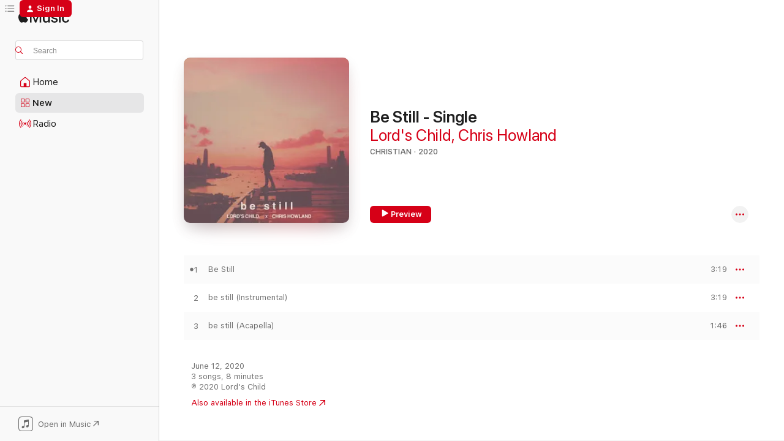

--- FILE ---
content_type: text/html
request_url: https://music.apple.com/us/album/be-still-single/1515805211?at=10laHD&uo=4
body_size: 20165
content:
<!DOCTYPE html>
<html dir="ltr" lang="en-US">
    <head>
        <!-- prettier-ignore -->
        <meta charset="utf-8">
        <!-- prettier-ignore -->
        <meta http-equiv="X-UA-Compatible" content="IE=edge">
        <!-- prettier-ignore -->
        <meta
            name="viewport"
            content="width=device-width,initial-scale=1,interactive-widget=resizes-content"
        >
        <!-- prettier-ignore -->
        <meta name="applicable-device" content="pc,mobile">
        <!-- prettier-ignore -->
        <meta name="referrer" content="strict-origin">
        <!-- prettier-ignore -->
        <link
            rel="apple-touch-icon"
            sizes="180x180"
            href="/assets/favicon/favicon-180.png"
        >
        <!-- prettier-ignore -->
        <link
            rel="icon"
            type="image/png"
            sizes="32x32"
            href="/assets/favicon/favicon-32.png"
        >
        <!-- prettier-ignore -->
        <link
            rel="icon"
            type="image/png"
            sizes="16x16"
            href="/assets/favicon/favicon-16.png"
        >
        <!-- prettier-ignore -->
        <link
            rel="mask-icon"
            href="/assets/favicon/favicon.svg"
            color="#fa233b"
        >
        <!-- prettier-ignore -->
        <link rel="manifest" href="/manifest.json">

        <title>‎Be Still - Single - Album by Lord's Child &amp; Chris Howland - Apple Music</title><!-- HEAD_svelte-1cypuwr_START --><link rel="preconnect" href="//www.apple.com/wss/fonts" crossorigin="anonymous"><link rel="stylesheet" href="//www.apple.com/wss/fonts?families=SF+Pro,v4%7CSF+Pro+Icons,v1&amp;display=swap" type="text/css" referrerpolicy="strict-origin-when-cross-origin"><!-- HEAD_svelte-1cypuwr_END --><!-- HEAD_svelte-eg3hvx_START -->    <meta name="description" content="Listen to Be Still - Single by Lord's Child &amp; Chris Howland on Apple Music. 2020. 3 Songs. Duration: 8 minutes."> <meta name="keywords" content="listen, Be Still - Single, Lord's Child &amp; Chris Howland, music, singles, songs, Christian, streaming music, apple music"> <link rel="canonical" href="https://music.apple.com/us/album/be-still-single/1515805211">   <link rel="alternate" type="application/json+oembed" href="https://music.apple.com/api/oembed?url=https%3A%2F%2Fmusic.apple.com%2Fus%2Falbum%2Fbe-still-single%2F1515805211" title="Be Still - Single by Lord's Child &amp; Chris Howland on Apple Music">  <meta name="al:ios:app_store_id" content="1108187390"> <meta name="al:ios:app_name" content="Apple Music"> <meta name="apple:content_id" content="1515805211"> <meta name="apple:title" content="Be Still - Single"> <meta name="apple:description" content="Listen to Be Still - Single by Lord's Child &amp; Chris Howland on Apple Music. 2020. 3 Songs. Duration: 8 minutes.">   <meta property="og:title" content="Be Still - Single by Lord's Child &amp; Chris Howland on Apple Music"> <meta property="og:description" content="Album · 2020 · 3 Songs"> <meta property="og:site_name" content="Apple Music - Web Player"> <meta property="og:url" content="https://music.apple.com/us/album/be-still-single/1515805211"> <meta property="og:image" content="https://is1-ssl.mzstatic.com/image/thumb/Music123/v4/c0/94/77/c094779a-49df-78ad-4815-f40f36365aa8/193436218276_01_img001.jpg/1200x630bf-60.jpg"> <meta property="og:image:secure_url" content="https://is1-ssl.mzstatic.com/image/thumb/Music123/v4/c0/94/77/c094779a-49df-78ad-4815-f40f36365aa8/193436218276_01_img001.jpg/1200x630bf-60.jpg"> <meta property="og:image:alt" content="Be Still - Single by Lord's Child &amp; Chris Howland on Apple Music"> <meta property="og:image:width" content="1200"> <meta property="og:image:height" content="630"> <meta property="og:image:type" content="image/jpg"> <meta property="og:type" content="music.album"> <meta property="og:locale" content="en_US">  <meta property="music:song_count" content="3"> <meta property="music:song" content="https://music.apple.com/us/song/be-still/1515805212"> <meta property="music:song:preview_url:secure_url" content="https://music.apple.com/us/song/be-still/1515805212"> <meta property="music:song:disc" content="1"> <meta property="music:song:duration" content="PT3M19S"> <meta property="music:song:track" content="1">  <meta property="music:song" content="https://music.apple.com/us/song/be-still-instrumental/1515805213"> <meta property="music:song:preview_url:secure_url" content="https://music.apple.com/us/song/be-still-instrumental/1515805213"> <meta property="music:song:disc" content="1"> <meta property="music:song:duration" content="PT3M19S"> <meta property="music:song:track" content="2">  <meta property="music:song" content="https://music.apple.com/us/song/be-still-acapella/1515805214"> <meta property="music:song:preview_url:secure_url" content="https://music.apple.com/us/song/be-still-acapella/1515805214"> <meta property="music:song:disc" content="1"> <meta property="music:song:duration" content="PT1M46S"> <meta property="music:song:track" content="3">   <meta property="music:musician" content="https://music.apple.com/us/artist/lords-child/1467965342"><meta property="music:musician" content="https://music.apple.com/us/artist/chris-howland/1084153870"> <meta property="music:release_date" content="2020-06-12T00:00:00.000Z">   <meta name="twitter:title" content="Be Still - Single by Lord's Child &amp; Chris Howland on Apple Music"> <meta name="twitter:description" content="Album · 2020 · 3 Songs"> <meta name="twitter:site" content="@AppleMusic"> <meta name="twitter:image" content="https://is1-ssl.mzstatic.com/image/thumb/Music123/v4/c0/94/77/c094779a-49df-78ad-4815-f40f36365aa8/193436218276_01_img001.jpg/600x600bf-60.jpg"> <meta name="twitter:image:alt" content="Be Still - Single by Lord's Child &amp; Chris Howland on Apple Music"> <meta name="twitter:card" content="summary">       <!-- HTML_TAG_START -->
                <script id=schema:music-album type="application/ld+json">
                    {"@context":"http://schema.org","@type":"MusicAlbum","name":"Be Still - Single","description":"Listen to Be Still - Single by Lord's Child & Chris Howland on Apple Music. 2020. 3 Songs. Duration: 8 minutes.","citation":[{"@type":"MusicAlbum","image":"https://is1-ssl.mzstatic.com/image/thumb/Music123/v4/17/da/fb/17dafba8-088c-3eb1-d679-b8eee4d85779/artwork.jpg/1200x630bb.jpg","url":"https://music.apple.com/us/album/brighter-single/1473652734","name":"Brighter - Single"},{"@type":"MusicAlbum","image":"https://is1-ssl.mzstatic.com/image/thumb/Music126/v4/17/10/8c/17108c1b-53f5-c0ba-08f9-321588c79d96/artwork.jpg/1200x630bb.jpg","url":"https://music.apple.com/us/album/clouds-single/1605629423","name":"Clouds - Single"},{"@type":"MusicAlbum","image":"https://is1-ssl.mzstatic.com/image/thumb/Music113/v4/e7/14/74/e7147490-4962-9769-6d4d-78a81e594c13/artwork.jpg/1200x630bb.jpg","url":"https://music.apple.com/us/album/hymn-42-feat-sajan-nauriyal-single/1521147009","name":"Hymn 42 (feat. Sajan Nauriyal) - Single"},{"@type":"MusicAlbum","image":"https://is1-ssl.mzstatic.com/image/thumb/Music124/v4/5f/50/8f/5f508fa6-2441-fb15-ef59-3fda06065e3f/artwork.jpg/1200x630bb.jpg","url":"https://music.apple.com/us/album/carry-me-feat-sajan-nauriyal-jake-james-montell-fish-single/1467903332","name":"Carry Me (feat. Sajan Nauriyal, Jake James & Montell Fish) - Single"},{"@type":"MusicAlbum","image":"https://is1-ssl.mzstatic.com/image/thumb/Music221/v4/7b/fb/cb/7bfbcbed-7373-4d54-1764-631dd34759d5/0000768726839.png/1200x630bb.jpg","url":"https://music.apple.com/us/album/so-in-love-single/1796267008","name":"So in Love - Single"},{"@type":"MusicAlbum","image":"https://is1-ssl.mzstatic.com/image/thumb/Music123/v4/bf/0e/a2/bf0ea218-0816-c455-2279-a4112780c638/5059137477532_cover.jpg/1200x630bb.jpg","url":"https://music.apple.com/us/album/breathe-single/1463600746","name":"Breathe - Single"},{"@type":"MusicAlbum","image":"https://is1-ssl.mzstatic.com/image/thumb/Music123/v4/a1/20/52/a1205274-be2c-68b4-899f-4af4f9ca496b/artwork.jpg/1200x630bb.jpg","url":"https://music.apple.com/us/album/crimson-feat-sam-rivera-single/1489734794","name":"Crimson (feat. Sam Rivera) - Single"},{"@type":"MusicAlbum","image":"https://is1-ssl.mzstatic.com/image/thumb/Music123/v4/9c/33/72/9c337297-32a2-87e2-0856-093295e69617/artwork.jpg/1200x630bb.jpg","url":"https://music.apple.com/us/album/heal-my-heart-single/1519632152","name":"Heal My Heart - Single"},{"@type":"MusicAlbum","image":"https://is1-ssl.mzstatic.com/image/thumb/Music128/v4/65/a3/54/65a3544c-7e5f-0139-cdaa-8b876b5e2264/193436060578_01_img001.jpg/1200x630bb.jpg","url":"https://music.apple.com/us/album/house-of-the-lord-single/1443050813","name":"House of the Lord - Single"},{"@type":"MusicAlbum","image":"https://is1-ssl.mzstatic.com/image/thumb/Music118/v4/c0/6e/df/c06edfd6-5e1f-18b8-f7b9-85c800e40ba2/artwork.jpg/1200x630bb.jpg","url":"https://music.apple.com/us/album/evidence-feat-paul-the-messenger-single/1434750493","name":"Evidence (feat. Paul the Messenger) - Single"}],"tracks":[{"@type":"MusicRecording","name":"Be Still","duration":"PT3M19S","url":"https://music.apple.com/us/song/be-still/1515805212","offers":{"@type":"Offer","category":"free","price":0},"audio":{"@type":"AudioObject","potentialAction":{"@type":"ListenAction","expectsAcceptanceOf":{"@type":"Offer","category":"free"},"target":{"@type":"EntryPoint","actionPlatform":"https://music.apple.com/us/song/be-still/1515805212"}},"name":"Be Still","contentUrl":"https://audio-ssl.itunes.apple.com/itunes-assets/AudioPreview125/v4/cc/2e/ae/cc2eae24-4ba8-71af-d543-00b367dd9a57/mzaf_13005705618915948594.plus.aac.ep.m4a","duration":"PT3M19S","uploadDate":"2020-06-12","thumbnailUrl":"https://is1-ssl.mzstatic.com/image/thumb/Music123/v4/c0/94/77/c094779a-49df-78ad-4815-f40f36365aa8/193436218276_01_img001.jpg/1200x630bb.jpg"}},{"@type":"MusicRecording","name":"be still (Instrumental)","duration":"PT3M19S","url":"https://music.apple.com/us/song/be-still-instrumental/1515805213","offers":{"@type":"Offer","category":"free","price":0},"audio":{"@type":"AudioObject","potentialAction":{"@type":"ListenAction","expectsAcceptanceOf":{"@type":"Offer","category":"free"},"target":{"@type":"EntryPoint","actionPlatform":"https://music.apple.com/us/song/be-still-instrumental/1515805213"}},"name":"be still (Instrumental)","contentUrl":"https://audio-ssl.itunes.apple.com/itunes-assets/AudioPreview125/v4/1e/95/cd/1e95cd39-3bb8-c8fc-239a-475793e12a19/mzaf_4411805371648207657.plus.aac.ep.m4a","duration":"PT3M19S","uploadDate":"2020-06-12","thumbnailUrl":"https://is1-ssl.mzstatic.com/image/thumb/Music123/v4/c0/94/77/c094779a-49df-78ad-4815-f40f36365aa8/193436218276_01_img001.jpg/1200x630bb.jpg"}},{"@type":"MusicRecording","name":"be still (Acapella)","duration":"PT1M46S","url":"https://music.apple.com/us/song/be-still-acapella/1515805214","offers":{"@type":"Offer","category":"free","price":0},"audio":{"@type":"AudioObject","potentialAction":{"@type":"ListenAction","expectsAcceptanceOf":{"@type":"Offer","category":"free"},"target":{"@type":"EntryPoint","actionPlatform":"https://music.apple.com/us/song/be-still-acapella/1515805214"}},"name":"be still (Acapella)","contentUrl":"https://audio-ssl.itunes.apple.com/itunes-assets/AudioPreview115/v4/c4/e5/d9/c4e5d94c-021c-7408-01b5-6a875324599b/mzaf_12887436278023214736.plus.aac.p.m4a","duration":"PT1M46S","uploadDate":"2020-06-12","thumbnailUrl":"https://is1-ssl.mzstatic.com/image/thumb/Music123/v4/c0/94/77/c094779a-49df-78ad-4815-f40f36365aa8/193436218276_01_img001.jpg/1200x630bb.jpg"}}],"workExample":[{"@type":"MusicAlbum","image":"https://is1-ssl.mzstatic.com/image/thumb/Music115/v4/6e/50/25/6e502536-da3d-be5b-0d8b-71124af6c1c5/artwork.jpg/1200x630bb.jpg","url":"https://music.apple.com/us/album/camp-lukewarm/1542080299","name":"Camp Lukewarm"},{"@type":"MusicAlbum","image":"https://is1-ssl.mzstatic.com/image/thumb/Music112/v4/60/57/ec/6057ec8d-3733-2527-d077-2a76b2c78642/22UMGIM49360.rgb.jpg/1200x630bb.jpg","url":"https://music.apple.com/us/album/bedroom-lofi/1623265132","name":"Bedroom Lofi"},{"@type":"MusicAlbum","image":"https://is1-ssl.mzstatic.com/image/thumb/Music124/v4/c8/e1/39/c8e13916-2df7-cf54-8680-51dbbf3ef75d/artwork.jpg/1200x630bb.jpg","url":"https://music.apple.com/us/album/on-my-way-single/1522323025","name":"On My Way. - Single"},{"@type":"MusicAlbum","image":"https://is1-ssl.mzstatic.com/image/thumb/Music123/v4/69/74/b1/6974b127-6e04-69b6-0205-43af7529233f/artwork.jpg/1200x630bb.jpg","url":"https://music.apple.com/us/album/show-the-signs-single/1512075474","name":"Show the Signs. - Single"},{"@type":"MusicAlbum","image":"https://is1-ssl.mzstatic.com/image/thumb/Music116/v4/44/21/6b/44216b53-023b-4349-11d1-d96e8febfad0/22UMGIM49290.rgb.jpg/1200x630bb.jpg","url":"https://music.apple.com/us/album/nights-days/1623270001","name":"Nights & Days."},{"@type":"MusicAlbum","image":"https://is1-ssl.mzstatic.com/image/thumb/Music114/v4/73/f2/f2/73f2f2e1-06c3-dc4d-e2b4-72435c85a715/artwork.jpg/1200x630bb.jpg","url":"https://music.apple.com/us/album/wars-feat-montell-fish-madison-ryann-ward-taylor-armstrong/1508901512","name":"Wars (feat. Montell Fish, Madison Ryann Ward & Taylor Armstrong) - Single"},{"@type":"MusicAlbum","image":"https://is1-ssl.mzstatic.com/image/thumb/Music113/v4/c0/69/16/c0691604-a72a-efb8-4216-4b6549199016/artwork.jpg/1200x630bb.jpg","url":"https://music.apple.com/us/album/give-u-more-single/1509976647","name":"Give U More - Single"},{"@type":"MusicAlbum","image":"https://is1-ssl.mzstatic.com/image/thumb/Music124/v4/2a/46/7e/2a467e58-fc08-5a86-48cf-12b969bdceac/artwork.jpg/1200x630bb.jpg","url":"https://music.apple.com/us/album/summer-spring-lofi-compilation/1517060712","name":"Summer/Spring Lofi Compilation"},{"@type":"MusicRecording","name":"Be Still","duration":"PT3M19S","url":"https://music.apple.com/us/song/be-still/1515805212","offers":{"@type":"Offer","category":"free","price":0},"audio":{"@type":"AudioObject","potentialAction":{"@type":"ListenAction","expectsAcceptanceOf":{"@type":"Offer","category":"free"},"target":{"@type":"EntryPoint","actionPlatform":"https://music.apple.com/us/song/be-still/1515805212"}},"name":"Be Still","contentUrl":"https://audio-ssl.itunes.apple.com/itunes-assets/AudioPreview125/v4/cc/2e/ae/cc2eae24-4ba8-71af-d543-00b367dd9a57/mzaf_13005705618915948594.plus.aac.ep.m4a","duration":"PT3M19S","uploadDate":"2020-06-12","thumbnailUrl":"https://is1-ssl.mzstatic.com/image/thumb/Music123/v4/c0/94/77/c094779a-49df-78ad-4815-f40f36365aa8/193436218276_01_img001.jpg/1200x630bb.jpg"}},{"@type":"MusicRecording","name":"be still (Instrumental)","duration":"PT3M19S","url":"https://music.apple.com/us/song/be-still-instrumental/1515805213","offers":{"@type":"Offer","category":"free","price":0},"audio":{"@type":"AudioObject","potentialAction":{"@type":"ListenAction","expectsAcceptanceOf":{"@type":"Offer","category":"free"},"target":{"@type":"EntryPoint","actionPlatform":"https://music.apple.com/us/song/be-still-instrumental/1515805213"}},"name":"be still (Instrumental)","contentUrl":"https://audio-ssl.itunes.apple.com/itunes-assets/AudioPreview125/v4/1e/95/cd/1e95cd39-3bb8-c8fc-239a-475793e12a19/mzaf_4411805371648207657.plus.aac.ep.m4a","duration":"PT3M19S","uploadDate":"2020-06-12","thumbnailUrl":"https://is1-ssl.mzstatic.com/image/thumb/Music123/v4/c0/94/77/c094779a-49df-78ad-4815-f40f36365aa8/193436218276_01_img001.jpg/1200x630bb.jpg"}},{"@type":"MusicRecording","name":"be still (Acapella)","duration":"PT1M46S","url":"https://music.apple.com/us/song/be-still-acapella/1515805214","offers":{"@type":"Offer","category":"free","price":0},"audio":{"@type":"AudioObject","potentialAction":{"@type":"ListenAction","expectsAcceptanceOf":{"@type":"Offer","category":"free"},"target":{"@type":"EntryPoint","actionPlatform":"https://music.apple.com/us/song/be-still-acapella/1515805214"}},"name":"be still (Acapella)","contentUrl":"https://audio-ssl.itunes.apple.com/itunes-assets/AudioPreview115/v4/c4/e5/d9/c4e5d94c-021c-7408-01b5-6a875324599b/mzaf_12887436278023214736.plus.aac.p.m4a","duration":"PT1M46S","uploadDate":"2020-06-12","thumbnailUrl":"https://is1-ssl.mzstatic.com/image/thumb/Music123/v4/c0/94/77/c094779a-49df-78ad-4815-f40f36365aa8/193436218276_01_img001.jpg/1200x630bb.jpg"}}],"url":"https://music.apple.com/us/album/be-still-single/1515805211","image":"https://is1-ssl.mzstatic.com/image/thumb/Music123/v4/c0/94/77/c094779a-49df-78ad-4815-f40f36365aa8/193436218276_01_img001.jpg/1200x630bb.jpg","potentialAction":{"@type":"ListenAction","expectsAcceptanceOf":{"@type":"Offer","category":"free"},"target":{"@type":"EntryPoint","actionPlatform":"https://music.apple.com/us/album/be-still-single/1515805211"}},"genre":["Christian","Music"],"datePublished":"2020-06-12","byArtist":[{"@type":"MusicGroup","url":"https://music.apple.com/us/artist/lords-child/1467965342","name":"Lord's Child"},{"@type":"MusicGroup","url":"https://music.apple.com/us/artist/chris-howland/1084153870","name":"Chris Howland"}]}
                </script>
                <!-- HTML_TAG_END -->    <!-- HEAD_svelte-eg3hvx_END -->
      <script type="module" crossorigin src="/assets/index~8a6f659a1b.js"></script>
      <link rel="stylesheet" href="/assets/index~99bed3cf08.css">
      <script type="module">import.meta.url;import("_").catch(()=>1);async function* g(){};window.__vite_is_modern_browser=true;</script>
      <script type="module">!function(){if(window.__vite_is_modern_browser)return;console.warn("vite: loading legacy chunks, syntax error above and the same error below should be ignored");var e=document.getElementById("vite-legacy-polyfill"),n=document.createElement("script");n.src=e.src,n.onload=function(){System.import(document.getElementById('vite-legacy-entry').getAttribute('data-src'))},document.body.appendChild(n)}();</script>
    </head>
    <body>
        <script src="/assets/focus-visible/focus-visible.min.js"></script>
        
        <script
            async
            src="/includes/js-cdn/musickit/v3/amp/musickit.js"
        ></script>
        <script
            type="module"
            async
            src="/includes/js-cdn/musickit/v3/components/musickit-components/musickit-components.esm.js"
        ></script>
        <script
            nomodule
            async
            src="/includes/js-cdn/musickit/v3/components/musickit-components/musickit-components.js"
        ></script>
        <svg style="display: none" xmlns="http://www.w3.org/2000/svg">
            <symbol id="play-circle-fill" viewBox="0 0 60 60">
                <path
                    class="icon-circle-fill__circle"
                    fill="var(--iconCircleFillBG, transparent)"
                    d="M30 60c16.411 0 30-13.617 30-30C60 13.588 46.382 0 29.971 0 13.588 0 .001 13.588.001 30c0 16.383 13.617 30 30 30Z"
                />
                <path
                    fill="var(--iconFillArrow, var(--keyColor, black))"
                    d="M24.411 41.853c-1.41.853-3.028.177-3.028-1.294V19.47c0-1.44 1.735-2.058 3.028-1.294l17.265 10.235a1.89 1.89 0 0 1 0 3.265L24.411 41.853Z"
                />
            </symbol>
        </svg>
        <div class="body-container">
              <div class="app-container svelte-t3vj1e" data-testid="app-container">   <div class="header svelte-rjjbqs" data-testid="header"><nav data-testid="navigation" class="navigation svelte-13li0vp"><div class="navigation__header svelte-13li0vp"><div data-testid="logo" class="logo svelte-1o7dz8w"> <a aria-label="Apple Music" role="img" href="https://music.apple.com/us/home" class="svelte-1o7dz8w"><svg height="20" viewBox="0 0 83 20" width="83" xmlns="http://www.w3.org/2000/svg" class="logo" aria-hidden="true"><path d="M34.752 19.746V6.243h-.088l-5.433 13.503h-2.074L21.711 6.243h-.087v13.503h-2.548V1.399h3.235l5.833 14.621h.1l5.82-14.62h3.248v18.347h-2.56zm16.649 0h-2.586v-2.263h-.062c-.725 1.602-2.061 2.504-4.072 2.504-2.86 0-4.61-1.894-4.61-4.958V6.37h2.698v8.125c0 2.034.95 3.127 2.81 3.127 1.95 0 3.124-1.373 3.124-3.458V6.37H51.4v13.376zm7.394-13.618c3.06 0 5.046 1.73 5.134 4.196h-2.536c-.15-1.296-1.087-2.11-2.598-2.11-1.462 0-2.436.724-2.436 1.793 0 .839.6 1.41 2.023 1.741l2.136.496c2.686.636 3.71 1.704 3.71 3.636 0 2.442-2.236 4.12-5.333 4.12-3.285 0-5.26-1.64-5.509-4.183h2.673c.25 1.398 1.187 2.085 2.836 2.085 1.623 0 2.623-.687 2.623-1.78 0-.865-.487-1.373-1.924-1.704l-2.136-.508c-2.498-.585-3.735-1.806-3.735-3.75 0-2.391 2.049-4.032 5.072-4.032zM66.1 2.836c0-.878.7-1.577 1.561-1.577.862 0 1.55.7 1.55 1.577 0 .864-.688 1.576-1.55 1.576a1.573 1.573 0 0 1-1.56-1.576zm.212 3.534h2.698v13.376h-2.698zm14.089 4.603c-.275-1.424-1.324-2.556-3.085-2.556-2.086 0-3.46 1.767-3.46 4.64 0 2.938 1.386 4.642 3.485 4.642 1.66 0 2.748-.928 3.06-2.48H83C82.713 18.067 80.477 20 77.317 20c-3.76 0-6.208-2.62-6.208-6.942 0-4.247 2.448-6.93 6.183-6.93 3.385 0 5.446 2.213 5.683 4.845h-2.573zM10.824 3.189c-.698.834-1.805 1.496-2.913 1.398-.145-1.128.41-2.33 1.036-3.065C9.644.662 10.848.05 11.835 0c.121 1.178-.336 2.33-1.01 3.19zm.999 1.619c.624.049 2.425.244 3.578 1.98-.096.074-2.137 1.272-2.113 3.79.024 3.01 2.593 4.012 2.617 4.037-.024.074-.407 1.419-1.344 2.812-.817 1.224-1.657 2.422-3.002 2.447-1.297.024-1.73-.783-3.218-.783-1.489 0-1.97.758-3.194.807-1.297.048-2.28-1.297-3.097-2.52C.368 14.908-.904 10.408.825 7.375c.84-1.516 2.377-2.47 4.034-2.495 1.273-.023 2.45.857 3.218.857.769 0 2.137-1.027 3.746-.93z"></path></svg></a>   </div> <div class="search-input-wrapper svelte-nrtdem" data-testid="search-input"><div data-testid="amp-search-input" aria-controls="search-suggestions" aria-expanded="false" aria-haspopup="listbox" aria-owns="search-suggestions" class="search-input-container svelte-rg26q6" tabindex="-1" role=""><div class="flex-container svelte-rg26q6"><form id="search-input-form" class="svelte-rg26q6"><svg height="16" width="16" viewBox="0 0 16 16" class="search-svg" aria-hidden="true"><path d="M11.87 10.835c.018.015.035.03.051.047l3.864 3.863a.735.735 0 1 1-1.04 1.04l-3.863-3.864a.744.744 0 0 1-.047-.051 6.667 6.667 0 1 1 1.035-1.035zM6.667 12a5.333 5.333 0 1 0 0-10.667 5.333 5.333 0 0 0 0 10.667z"></path></svg> <input aria-autocomplete="list" aria-multiline="false" aria-controls="search-suggestions" aria-label="Search" placeholder="Search" spellcheck="false" autocomplete="off" autocorrect="off" autocapitalize="off" type="text" inputmode="search" class="search-input__text-field svelte-rg26q6" data-testid="search-input__text-field"></form> </div> <div data-testid="search-scope-bar"></div>   </div> </div></div> <div data-testid="navigation-content" class="navigation__content svelte-13li0vp" id="navigation" aria-hidden="false"><div class="navigation__scrollable-container svelte-13li0vp"><div data-testid="navigation-items-primary" class="navigation-items navigation-items--primary svelte-ng61m8"> <ul class="navigation-items__list svelte-ng61m8">  <li class="navigation-item navigation-item__home svelte-1a5yt87" aria-selected="false" data-testid="navigation-item"> <a href="https://music.apple.com/us/home" class="navigation-item__link svelte-1a5yt87" role="button" data-testid="home" aria-pressed="false"><div class="navigation-item__content svelte-zhx7t9"> <span class="navigation-item__icon svelte-zhx7t9"> <svg width="24" height="24" viewBox="0 0 24 24" xmlns="http://www.w3.org/2000/svg" aria-hidden="true"><path d="M5.93 20.16a1.94 1.94 0 0 1-1.43-.502c-.334-.335-.502-.794-.502-1.393v-7.142c0-.362.062-.688.177-.953.123-.264.326-.529.6-.75l6.145-5.157c.176-.141.344-.247.52-.318.176-.07.362-.105.564-.105.194 0 .388.035.565.105.176.07.352.177.52.318l6.146 5.158c.273.23.467.476.59.75.124.264.177.59.177.96v7.134c0 .59-.159 1.058-.503 1.393-.335.335-.811.503-1.428.503H5.929Zm12.14-1.172c.221 0 .406-.07.547-.212a.688.688 0 0 0 .22-.511v-7.142c0-.177-.026-.344-.087-.459a.97.97 0 0 0-.265-.353l-6.154-5.149a.756.756 0 0 0-.177-.115.37.37 0 0 0-.15-.035.37.37 0 0 0-.158.035l-.177.115-6.145 5.15a.982.982 0 0 0-.274.352 1.13 1.13 0 0 0-.088.468v7.133c0 .203.08.379.23.511a.744.744 0 0 0 .546.212h12.133Zm-8.323-4.7c0-.176.062-.326.177-.432a.6.6 0 0 1 .423-.159h3.315c.176 0 .326.053.432.16s.159.255.159.431v4.973H9.756v-4.973Z"></path></svg> </span> <span class="navigation-item__label svelte-zhx7t9"> Home </span> </div></a>  </li>  <li class="navigation-item navigation-item__new svelte-1a5yt87" aria-selected="false" data-testid="navigation-item"> <a href="https://music.apple.com/us/new" class="navigation-item__link svelte-1a5yt87" role="button" data-testid="new" aria-pressed="false"><div class="navigation-item__content svelte-zhx7t9"> <span class="navigation-item__icon svelte-zhx7t9"> <svg height="24" viewBox="0 0 24 24" width="24" aria-hidden="true"><path d="M9.92 11.354c.966 0 1.453-.487 1.453-1.49v-3.4c0-1.004-.487-1.483-1.453-1.483H6.452C5.487 4.981 5 5.46 5 6.464v3.4c0 1.003.487 1.49 1.452 1.49zm7.628 0c.965 0 1.452-.487 1.452-1.49v-3.4c0-1.004-.487-1.483-1.452-1.483h-3.46c-.974 0-1.46.479-1.46 1.483v3.4c0 1.003.486 1.49 1.46 1.49zm-7.65-1.073h-3.43c-.266 0-.396-.137-.396-.418v-3.4c0-.273.13-.41.396-.41h3.43c.265 0 .402.137.402.41v3.4c0 .281-.137.418-.403.418zm7.634 0h-3.43c-.273 0-.402-.137-.402-.418v-3.4c0-.273.129-.41.403-.41h3.43c.265 0 .395.137.395.41v3.4c0 .281-.13.418-.396.418zm-7.612 8.7c.966 0 1.453-.48 1.453-1.483v-3.407c0-.996-.487-1.483-1.453-1.483H6.452c-.965 0-1.452.487-1.452 1.483v3.407c0 1.004.487 1.483 1.452 1.483zm7.628 0c.965 0 1.452-.48 1.452-1.483v-3.407c0-.996-.487-1.483-1.452-1.483h-3.46c-.974 0-1.46.487-1.46 1.483v3.407c0 1.004.486 1.483 1.46 1.483zm-7.65-1.072h-3.43c-.266 0-.396-.137-.396-.41v-3.4c0-.282.13-.418.396-.418h3.43c.265 0 .402.136.402.418v3.4c0 .273-.137.41-.403.41zm7.634 0h-3.43c-.273 0-.402-.137-.402-.41v-3.4c0-.282.129-.418.403-.418h3.43c.265 0 .395.136.395.418v3.4c0 .273-.13.41-.396.41z" fill-opacity=".95"></path></svg> </span> <span class="navigation-item__label svelte-zhx7t9"> New </span> </div></a>  </li>  <li class="navigation-item navigation-item__radio svelte-1a5yt87" aria-selected="false" data-testid="navigation-item"> <a href="https://music.apple.com/us/radio" class="navigation-item__link svelte-1a5yt87" role="button" data-testid="radio" aria-pressed="false"><div class="navigation-item__content svelte-zhx7t9"> <span class="navigation-item__icon svelte-zhx7t9"> <svg width="24" height="24" viewBox="0 0 24 24" xmlns="http://www.w3.org/2000/svg" aria-hidden="true"><path d="M19.359 18.57C21.033 16.818 22 14.461 22 11.89s-.967-4.93-2.641-6.68c-.276-.292-.653-.26-.868-.023-.222.246-.176.591.085.868 1.466 1.535 2.272 3.593 2.272 5.835 0 2.241-.806 4.3-2.272 5.835-.261.268-.307.621-.085.86.215.245.592.276.868-.016zm-13.85.014c.222-.238.176-.59-.085-.86-1.474-1.535-2.272-3.593-2.272-5.834 0-2.242.798-4.3 2.272-5.835.261-.277.307-.622.085-.868-.215-.238-.592-.269-.868.023C2.967 6.96 2 9.318 2 11.89s.967 4.929 2.641 6.68c.276.29.653.26.868.014zm1.957-1.873c.223-.253.162-.583-.1-.867-.951-1.068-1.473-2.45-1.473-3.954 0-1.505.522-2.887 1.474-3.954.26-.284.322-.614.1-.876-.23-.26-.622-.26-.891.039-1.175 1.274-1.827 2.963-1.827 4.79 0 1.82.652 3.517 1.827 4.784.269.3.66.307.89.038zm9.958-.038c1.175-1.267 1.827-2.964 1.827-4.783 0-1.828-.652-3.517-1.827-4.791-.269-.3-.66-.3-.89-.039-.23.262-.162.592.092.876.96 1.067 1.481 2.449 1.481 3.954 0 1.504-.522 2.886-1.481 3.954-.254.284-.323.614-.092.867.23.269.621.261.89-.038zm-8.061-1.966c.23-.26.13-.568-.092-.883-.415-.522-.63-1.197-.63-1.934 0-.737.215-1.413.63-1.943.222-.307.322-.614.092-.875s-.653-.261-.906.054a4.385 4.385 0 0 0-.968 2.764 4.38 4.38 0 0 0 .968 2.756c.253.322.675.322.906.061zm6.18-.061a4.38 4.38 0 0 0 .968-2.756 4.385 4.385 0 0 0-.968-2.764c-.253-.315-.675-.315-.906-.054-.23.261-.138.568.092.875.415.53.63 1.206.63 1.943 0 .737-.215 1.412-.63 1.934-.23.315-.322.622-.092.883s.653.261.906-.061zm-3.547-.967c.96 0 1.789-.814 1.789-1.797s-.83-1.789-1.789-1.789c-.96 0-1.781.806-1.781 1.789 0 .983.821 1.797 1.781 1.797z"></path></svg> </span> <span class="navigation-item__label svelte-zhx7t9"> Radio </span> </div></a>  </li>  <li class="navigation-item navigation-item__search svelte-1a5yt87" aria-selected="false" data-testid="navigation-item"> <a href="https://music.apple.com/us/search" class="navigation-item__link svelte-1a5yt87" role="button" data-testid="search" aria-pressed="false"><div class="navigation-item__content svelte-zhx7t9"> <span class="navigation-item__icon svelte-zhx7t9"> <svg height="24" viewBox="0 0 24 24" width="24" aria-hidden="true"><path d="M17.979 18.553c.476 0 .813-.366.813-.835a.807.807 0 0 0-.235-.586l-3.45-3.457a5.61 5.61 0 0 0 1.158-3.413c0-3.098-2.535-5.633-5.633-5.633C7.542 4.63 5 7.156 5 10.262c0 3.098 2.534 5.632 5.632 5.632a5.614 5.614 0 0 0 3.274-1.055l3.472 3.472a.835.835 0 0 0 .6.242zm-7.347-3.875c-2.417 0-4.416-2-4.416-4.416 0-2.417 2-4.417 4.416-4.417 2.417 0 4.417 2 4.417 4.417s-2 4.416-4.417 4.416z" fill-opacity=".95"></path></svg> </span> <span class="navigation-item__label svelte-zhx7t9"> Search </span> </div></a>  </li></ul> </div>   </div> <div class="navigation__native-cta"><div slot="native-cta"><div data-testid="native-cta" class="native-cta svelte-6xh86f  native-cta--authenticated"><button class="native-cta__button svelte-6xh86f" data-testid="native-cta-button"><span class="native-cta__app-icon svelte-6xh86f"><svg width="24" height="24" xmlns="http://www.w3.org/2000/svg" xml:space="preserve" style="fill-rule:evenodd;clip-rule:evenodd;stroke-linejoin:round;stroke-miterlimit:2" viewBox="0 0 24 24" slot="app-icon" aria-hidden="true"><path d="M22.567 1.496C21.448.393 19.956.045 17.293.045H6.566c-2.508 0-4.028.376-5.12 1.465C.344 2.601 0 4.09 0 6.611v10.727c0 2.695.33 4.18 1.432 5.257 1.106 1.103 2.595 1.45 5.275 1.45h10.586c2.663 0 4.169-.347 5.274-1.45C23.656 21.504 24 20.033 24 17.338V6.752c0-2.694-.344-4.179-1.433-5.256Zm.411 4.9v11.299c0 1.898-.338 3.286-1.188 4.137-.851.864-2.256 1.191-4.141 1.191H6.35c-1.884 0-3.303-.341-4.154-1.191-.85-.851-1.174-2.239-1.174-4.137V6.54c0-2.014.324-3.445 1.16-4.295.851-.864 2.312-1.177 4.313-1.177h11.154c1.885 0 3.29.341 4.141 1.191.864.85 1.188 2.239 1.188 4.137Z" style="fill-rule:nonzero"></path><path d="M7.413 19.255c.987 0 2.48-.728 2.48-2.672v-6.385c0-.35.063-.428.378-.494l5.298-1.095c.351-.067.534.025.534.333l.035 4.286c0 .337-.182.586-.53.652l-1.014.228c-1.361.3-2.007.923-2.007 1.937 0 1.017.79 1.748 1.926 1.748.986 0 2.444-.679 2.444-2.64V5.654c0-.636-.279-.821-1.016-.66L9.646 6.298c-.448.091-.674.329-.674.699l.035 7.697c0 .336-.148.546-.446.613l-1.067.21c-1.329.266-1.986.93-1.986 1.993 0 1.017.786 1.745 1.905 1.745Z" style="fill-rule:nonzero"></path></svg></span> <span class="native-cta__label svelte-6xh86f">Open in Music</span> <span class="native-cta__arrow svelte-6xh86f"><svg height="16" width="16" viewBox="0 0 16 16" class="native-cta-action" aria-hidden="true"><path d="M1.559 16 13.795 3.764v8.962H16V0H3.274v2.205h8.962L0 14.441 1.559 16z"></path></svg></span></button> </div>  </div></div></div> </nav> </div>  <div class="player-bar player-bar__floating-player svelte-1rr9v04" data-testid="player-bar" aria-label="Music controls" aria-hidden="false">   </div>   <div id="scrollable-page" class="scrollable-page svelte-mt0bfj" data-main-content data-testid="main-section" aria-hidden="false"><main data-testid="main" class="svelte-bzjlhs"><div class="content-container svelte-bzjlhs" data-testid="content-container"><div class="search-input-wrapper svelte-nrtdem" data-testid="search-input"><div data-testid="amp-search-input" aria-controls="search-suggestions" aria-expanded="false" aria-haspopup="listbox" aria-owns="search-suggestions" class="search-input-container svelte-rg26q6" tabindex="-1" role=""><div class="flex-container svelte-rg26q6"><form id="search-input-form" class="svelte-rg26q6"><svg height="16" width="16" viewBox="0 0 16 16" class="search-svg" aria-hidden="true"><path d="M11.87 10.835c.018.015.035.03.051.047l3.864 3.863a.735.735 0 1 1-1.04 1.04l-3.863-3.864a.744.744 0 0 1-.047-.051 6.667 6.667 0 1 1 1.035-1.035zM6.667 12a5.333 5.333 0 1 0 0-10.667 5.333 5.333 0 0 0 0 10.667z"></path></svg> <input value="" aria-autocomplete="list" aria-multiline="false" aria-controls="search-suggestions" aria-label="Search" placeholder="Search" spellcheck="false" autocomplete="off" autocorrect="off" autocapitalize="off" type="text" inputmode="search" class="search-input__text-field svelte-rg26q6" data-testid="search-input__text-field"></form> </div> <div data-testid="search-scope-bar"> </div>   </div> </div>      <div class="section svelte-wa5vzl" data-testid="section-container" aria-label="Featured"> <div class="section-content svelte-wa5vzl" data-testid="section-content">  <div class="container-detail-header svelte-1uuona0 container-detail-header--no-description" data-testid="container-detail-header"><div slot="artwork"><div class="artwork__radiosity svelte-1agpw2h"> <div data-testid="artwork-component" class="artwork-component artwork-component--aspect-ratio artwork-component--orientation-square svelte-uduhys        artwork-component--has-borders" style="
            --artwork-bg-color: #d39d8f;
            --aspect-ratio: 1;
            --placeholder-bg-color: #d39d8f;
       ">   <picture class="svelte-uduhys"><source sizes=" (max-width:1319px) 296px,(min-width:1320px) and (max-width:1679px) 316px,316px" srcset="https://is1-ssl.mzstatic.com/image/thumb/Music123/v4/c0/94/77/c094779a-49df-78ad-4815-f40f36365aa8/193436218276_01_img001.jpg/296x296bb.webp 296w,https://is1-ssl.mzstatic.com/image/thumb/Music123/v4/c0/94/77/c094779a-49df-78ad-4815-f40f36365aa8/193436218276_01_img001.jpg/316x316bb.webp 316w,https://is1-ssl.mzstatic.com/image/thumb/Music123/v4/c0/94/77/c094779a-49df-78ad-4815-f40f36365aa8/193436218276_01_img001.jpg/592x592bb.webp 592w,https://is1-ssl.mzstatic.com/image/thumb/Music123/v4/c0/94/77/c094779a-49df-78ad-4815-f40f36365aa8/193436218276_01_img001.jpg/632x632bb.webp 632w" type="image/webp"> <source sizes=" (max-width:1319px) 296px,(min-width:1320px) and (max-width:1679px) 316px,316px" srcset="https://is1-ssl.mzstatic.com/image/thumb/Music123/v4/c0/94/77/c094779a-49df-78ad-4815-f40f36365aa8/193436218276_01_img001.jpg/296x296bb-60.jpg 296w,https://is1-ssl.mzstatic.com/image/thumb/Music123/v4/c0/94/77/c094779a-49df-78ad-4815-f40f36365aa8/193436218276_01_img001.jpg/316x316bb-60.jpg 316w,https://is1-ssl.mzstatic.com/image/thumb/Music123/v4/c0/94/77/c094779a-49df-78ad-4815-f40f36365aa8/193436218276_01_img001.jpg/592x592bb-60.jpg 592w,https://is1-ssl.mzstatic.com/image/thumb/Music123/v4/c0/94/77/c094779a-49df-78ad-4815-f40f36365aa8/193436218276_01_img001.jpg/632x632bb-60.jpg 632w" type="image/jpeg"> <img alt="" class="artwork-component__contents artwork-component__image svelte-uduhys" loading="lazy" src="/assets/artwork/1x1.gif" role="presentation" decoding="async" width="316" height="316" fetchpriority="auto" style="opacity: 1;"></picture> </div></div> <div data-testid="artwork-component" class="artwork-component artwork-component--aspect-ratio artwork-component--orientation-square svelte-uduhys        artwork-component--has-borders" style="
            --artwork-bg-color: #d39d8f;
            --aspect-ratio: 1;
            --placeholder-bg-color: #d39d8f;
       ">   <picture class="svelte-uduhys"><source sizes=" (max-width:1319px) 296px,(min-width:1320px) and (max-width:1679px) 316px,316px" srcset="https://is1-ssl.mzstatic.com/image/thumb/Music123/v4/c0/94/77/c094779a-49df-78ad-4815-f40f36365aa8/193436218276_01_img001.jpg/296x296bb.webp 296w,https://is1-ssl.mzstatic.com/image/thumb/Music123/v4/c0/94/77/c094779a-49df-78ad-4815-f40f36365aa8/193436218276_01_img001.jpg/316x316bb.webp 316w,https://is1-ssl.mzstatic.com/image/thumb/Music123/v4/c0/94/77/c094779a-49df-78ad-4815-f40f36365aa8/193436218276_01_img001.jpg/592x592bb.webp 592w,https://is1-ssl.mzstatic.com/image/thumb/Music123/v4/c0/94/77/c094779a-49df-78ad-4815-f40f36365aa8/193436218276_01_img001.jpg/632x632bb.webp 632w" type="image/webp"> <source sizes=" (max-width:1319px) 296px,(min-width:1320px) and (max-width:1679px) 316px,316px" srcset="https://is1-ssl.mzstatic.com/image/thumb/Music123/v4/c0/94/77/c094779a-49df-78ad-4815-f40f36365aa8/193436218276_01_img001.jpg/296x296bb-60.jpg 296w,https://is1-ssl.mzstatic.com/image/thumb/Music123/v4/c0/94/77/c094779a-49df-78ad-4815-f40f36365aa8/193436218276_01_img001.jpg/316x316bb-60.jpg 316w,https://is1-ssl.mzstatic.com/image/thumb/Music123/v4/c0/94/77/c094779a-49df-78ad-4815-f40f36365aa8/193436218276_01_img001.jpg/592x592bb-60.jpg 592w,https://is1-ssl.mzstatic.com/image/thumb/Music123/v4/c0/94/77/c094779a-49df-78ad-4815-f40f36365aa8/193436218276_01_img001.jpg/632x632bb-60.jpg 632w" type="image/jpeg"> <img alt="Be Still - Single" class="artwork-component__contents artwork-component__image svelte-uduhys" loading="lazy" src="/assets/artwork/1x1.gif" role="presentation" decoding="async" width="316" height="316" fetchpriority="auto" style="opacity: 1;"></picture> </div></div> <div class="headings svelte-1uuona0"> <h1 class="headings__title svelte-1uuona0" data-testid="non-editable-product-title"><span dir="auto">Be Still - Single</span> <span class="headings__badges svelte-1uuona0">   </span></h1> <div class="headings__subtitles svelte-1uuona0" data-testid="product-subtitles"> <a data-testid="click-action" class="click-action svelte-c0t0j2" href="https://music.apple.com/us/artist/lords-child/1467965342">Lord's Child</a>,  <a data-testid="click-action" class="click-action svelte-c0t0j2" href="https://music.apple.com/us/artist/chris-howland/1084153870">Chris Howland</a> </div> <div class="headings__tertiary-titles"> </div> <div class="headings__metadata-bottom svelte-1uuona0">CHRISTIAN · 2020 </div></div>  <div class="primary-actions svelte-1uuona0"><div class="primary-actions__button primary-actions__button--play svelte-1uuona0"><div data-testid="button-action" class="button svelte-rka6wn primary"><button data-testid="click-action" class="click-action svelte-c0t0j2" aria-label="" ><span class="icon svelte-rka6wn" data-testid="play-icon"><svg height="16" viewBox="0 0 16 16" width="16"><path d="m4.4 15.14 10.386-6.096c.842-.459.794-1.64 0-2.097L4.401.85c-.87-.53-2-.12-2 .82v12.625c0 .966 1.06 1.4 2 .844z"></path></svg></span>  Preview</button> </div> </div> <div class="primary-actions__button primary-actions__button--shuffle svelte-1uuona0"> </div></div> <div class="secondary-actions svelte-1uuona0"><div class="secondary-actions svelte-1agpw2h" slot="secondary-actions">  <div class="cloud-buttons svelte-u0auos" data-testid="cloud-buttons">  <amp-contextual-menu-button config="[object Object]" class="svelte-1sn4kz"> <span aria-label="MORE" class="more-button svelte-1sn4kz more-button--platter" data-testid="more-button" slot="trigger-content"><svg width="28" height="28" viewBox="0 0 28 28" class="glyph" xmlns="http://www.w3.org/2000/svg"><circle fill="var(--iconCircleFill, transparent)" cx="14" cy="14" r="14"></circle><path fill="var(--iconEllipsisFill, white)" d="M10.105 14c0-.87-.687-1.55-1.564-1.55-.862 0-1.557.695-1.557 1.55 0 .848.695 1.55 1.557 1.55.855 0 1.564-.702 1.564-1.55zm5.437 0c0-.87-.68-1.55-1.542-1.55A1.55 1.55 0 0012.45 14c0 .848.695 1.55 1.55 1.55.848 0 1.542-.702 1.542-1.55zm5.474 0c0-.87-.687-1.55-1.557-1.55-.87 0-1.564.695-1.564 1.55 0 .848.694 1.55 1.564 1.55.848 0 1.557-.702 1.557-1.55z"></path></svg></span> </amp-contextual-menu-button></div></div></div></div> </div>   </div><div class="section svelte-wa5vzl" data-testid="section-container"> <div class="section-content svelte-wa5vzl" data-testid="section-content">  <div class="placeholder-table svelte-wa5vzl"> <div><div class="placeholder-row svelte-wa5vzl placeholder-row--even placeholder-row--album"></div><div class="placeholder-row svelte-wa5vzl  placeholder-row--album"></div><div class="placeholder-row svelte-wa5vzl placeholder-row--even placeholder-row--album"></div></div></div> </div>   </div><div class="section svelte-wa5vzl" data-testid="section-container"> <div class="section-content svelte-wa5vzl" data-testid="section-content"> <div class="tracklist-footer svelte-1tm9k9g tracklist-footer--album" data-testid="tracklist-footer"><div class="footer-body svelte-1tm9k9g"><p class="description svelte-1tm9k9g" data-testid="tracklist-footer-description">June 12, 2020
3 songs, 8 minutes
℗ 2020 Lord's Child</p>  <div class="tracklist-footer__native-cta-wrapper svelte-1tm9k9g"><div class="button svelte-yk984v       button--text-button" data-testid="button-base-wrapper"><button data-testid="button-base" aria-label="Also available in the iTunes Store" type="button"  class="svelte-yk984v link"> Also available in the iTunes Store <svg height="16" width="16" viewBox="0 0 16 16" class="web-to-native__action" aria-hidden="true" data-testid="cta-button-arrow-icon"><path d="M1.559 16 13.795 3.764v8.962H16V0H3.274v2.205h8.962L0 14.441 1.559 16z"></path></svg> </button> </div></div></div> <div class="tracklist-footer__friends svelte-1tm9k9g"> </div></div></div>   </div><div class="section svelte-wa5vzl      section--alternate" data-testid="section-container"> <div class="section-content svelte-wa5vzl" data-testid="section-content"> <div class="spacer-wrapper svelte-14fis98"></div></div>   </div><div class="section svelte-wa5vzl      section--alternate" data-testid="section-container" aria-label="More By Lord's Child"> <div class="section-content svelte-wa5vzl" data-testid="section-content"><div class="header svelte-rnrb59">  <div class="header-title-wrapper svelte-rnrb59">   <h2 class="title svelte-rnrb59" data-testid="header-title"><span class="dir-wrapper" dir="auto">More By Lord's Child</span></h2> </div>   </div>   <div class="svelte-1dd7dqt shelf"><section data-testid="shelf-component" class="shelf-grid shelf-grid--onhover svelte-12rmzef" style="
            --grid-max-content-xsmall: 144px; --grid-column-gap-xsmall: 10px; --grid-row-gap-xsmall: 24px; --grid-small: 4; --grid-column-gap-small: 20px; --grid-row-gap-small: 24px; --grid-medium: 5; --grid-column-gap-medium: 20px; --grid-row-gap-medium: 24px; --grid-large: 6; --grid-column-gap-large: 20px; --grid-row-gap-large: 24px; --grid-xlarge: 6; --grid-column-gap-xlarge: 20px; --grid-row-gap-xlarge: 24px;
            --grid-type: G;
            --grid-rows: 1;
            --standard-lockup-shadow-offset: 15px;
            
        "> <div class="shelf-grid__body svelte-12rmzef" data-testid="shelf-body">   <button disabled aria-label="Previous Page" type="button" class="shelf-grid-nav__arrow shelf-grid-nav__arrow--left svelte-1xmivhv" data-testid="shelf-button-left" style="--offset: 
                        calc(25px * -1);
                    ;"><svg viewBox="0 0 9 31" xmlns="http://www.w3.org/2000/svg"><path d="M5.275 29.46a1.61 1.61 0 0 0 1.456 1.077c1.018 0 1.772-.737 1.772-1.737 0-.526-.277-1.186-.449-1.62l-4.68-11.912L8.05 3.363c.172-.442.45-1.116.45-1.625A1.702 1.702 0 0 0 6.728.002a1.603 1.603 0 0 0-1.456 1.09L.675 12.774c-.301.775-.677 1.744-.677 2.495 0 .754.376 1.705.677 2.498L5.272 29.46Z"></path></svg></button> <ul slot="shelf-content" class="shelf-grid__list shelf-grid__list--grid-type-G shelf-grid__list--grid-rows-1 svelte-12rmzef" role="list" tabindex="-1" data-testid="shelf-item-list">   <li class="shelf-grid__list-item svelte-12rmzef" data-index="0" aria-hidden="true"><div class="svelte-12rmzef"><div class="square-lockup-wrapper" data-testid="square-lockup-wrapper">  <div class="product-lockup svelte-1tr6noh" aria-label="Camp Lukewarm, 2020" data-testid="product-lockup"><div class="product-lockup__artwork svelte-1tr6noh has-controls" aria-hidden="false"> <div data-testid="artwork-component" class="artwork-component artwork-component--aspect-ratio artwork-component--orientation-square svelte-uduhys    artwork-component--fullwidth    artwork-component--has-borders" style="
            --artwork-bg-color: #211e0c;
            --aspect-ratio: 1;
            --placeholder-bg-color: #211e0c;
       ">   <picture class="svelte-uduhys"><source sizes=" (max-width:1319px) 296px,(min-width:1320px) and (max-width:1679px) 316px,316px" srcset="https://is1-ssl.mzstatic.com/image/thumb/Music115/v4/6e/50/25/6e502536-da3d-be5b-0d8b-71124af6c1c5/artwork.jpg/296x296bf.webp 296w,https://is1-ssl.mzstatic.com/image/thumb/Music115/v4/6e/50/25/6e502536-da3d-be5b-0d8b-71124af6c1c5/artwork.jpg/316x316bf.webp 316w,https://is1-ssl.mzstatic.com/image/thumb/Music115/v4/6e/50/25/6e502536-da3d-be5b-0d8b-71124af6c1c5/artwork.jpg/592x592bf.webp 592w,https://is1-ssl.mzstatic.com/image/thumb/Music115/v4/6e/50/25/6e502536-da3d-be5b-0d8b-71124af6c1c5/artwork.jpg/632x632bf.webp 632w" type="image/webp"> <source sizes=" (max-width:1319px) 296px,(min-width:1320px) and (max-width:1679px) 316px,316px" srcset="https://is1-ssl.mzstatic.com/image/thumb/Music115/v4/6e/50/25/6e502536-da3d-be5b-0d8b-71124af6c1c5/artwork.jpg/296x296bf-60.jpg 296w,https://is1-ssl.mzstatic.com/image/thumb/Music115/v4/6e/50/25/6e502536-da3d-be5b-0d8b-71124af6c1c5/artwork.jpg/316x316bf-60.jpg 316w,https://is1-ssl.mzstatic.com/image/thumb/Music115/v4/6e/50/25/6e502536-da3d-be5b-0d8b-71124af6c1c5/artwork.jpg/592x592bf-60.jpg 592w,https://is1-ssl.mzstatic.com/image/thumb/Music115/v4/6e/50/25/6e502536-da3d-be5b-0d8b-71124af6c1c5/artwork.jpg/632x632bf-60.jpg 632w" type="image/jpeg"> <img alt="Camp Lukewarm" class="artwork-component__contents artwork-component__image svelte-uduhys" loading="lazy" src="/assets/artwork/1x1.gif" role="presentation" decoding="async" width="316" height="316" fetchpriority="auto" style="opacity: 1;"></picture> </div> <div class="square-lockup__social svelte-152pqr7" slot="artwork-metadata-overlay"></div> <div data-testid="lockup-control" class="product-lockup__controls svelte-1tr6noh"><a class="product-lockup__link svelte-1tr6noh" data-testid="product-lockup-link" aria-label="Camp Lukewarm, 2020" href="https://music.apple.com/us/album/camp-lukewarm/1542080299">Camp Lukewarm</a> <div data-testid="play-button" class="product-lockup__play-button svelte-1tr6noh"><button aria-label="Play Camp Lukewarm" class="play-button svelte-19j07e7 play-button--platter" data-testid="play-button"><svg aria-hidden="true" class="icon play-svg" data-testid="play-icon" iconState="play"><use href="#play-circle-fill"></use></svg> </button> </div> <div data-testid="context-button" class="product-lockup__context-button svelte-1tr6noh"><div slot="context-button"><amp-contextual-menu-button config="[object Object]" class="svelte-1sn4kz"> <span aria-label="MORE" class="more-button svelte-1sn4kz more-button--platter  more-button--material" data-testid="more-button" slot="trigger-content"><svg width="28" height="28" viewBox="0 0 28 28" class="glyph" xmlns="http://www.w3.org/2000/svg"><circle fill="var(--iconCircleFill, transparent)" cx="14" cy="14" r="14"></circle><path fill="var(--iconEllipsisFill, white)" d="M10.105 14c0-.87-.687-1.55-1.564-1.55-.862 0-1.557.695-1.557 1.55 0 .848.695 1.55 1.557 1.55.855 0 1.564-.702 1.564-1.55zm5.437 0c0-.87-.68-1.55-1.542-1.55A1.55 1.55 0 0012.45 14c0 .848.695 1.55 1.55 1.55.848 0 1.542-.702 1.542-1.55zm5.474 0c0-.87-.687-1.55-1.557-1.55-.87 0-1.564.695-1.564 1.55 0 .848.694 1.55 1.564 1.55.848 0 1.557-.702 1.557-1.55z"></path></svg></span> </amp-contextual-menu-button></div></div></div></div> <div class="product-lockup__content svelte-1tr6noh"> <div class="product-lockup__content-details svelte-1tr6noh product-lockup__content-details--no-subtitle-link" dir="auto"><div class="product-lockup__title-link svelte-1tr6noh product-lockup__title-link--multiline"> <div class="multiline-clamp svelte-1a7gcr6 multiline-clamp--overflow   multiline-clamp--with-badge" style="--mc-lineClamp: var(--defaultClampOverride, 2);" role="text"> <span class="multiline-clamp__text svelte-1a7gcr6"><a href="https://music.apple.com/us/album/camp-lukewarm/1542080299" data-testid="product-lockup-title" class="product-lockup__title svelte-1tr6noh">Camp Lukewarm</a></span><span class="multiline-clamp__badge svelte-1a7gcr6">  </span> </div> </div>  <p data-testid="product-lockup-subtitles" class="product-lockup__subtitle-links svelte-1tr6noh  product-lockup__subtitle-links--singlet"> <div class="multiline-clamp svelte-1a7gcr6 multiline-clamp--overflow" style="--mc-lineClamp: var(--defaultClampOverride, 1);" role="text"> <span class="multiline-clamp__text svelte-1a7gcr6"> <span data-testid="product-lockup-subtitle" class="product-lockup__subtitle svelte-1tr6noh">2020</span></span> </div></p></div></div> </div> </div> </div></li>   <li class="shelf-grid__list-item svelte-12rmzef" data-index="1" aria-hidden="true"><div class="svelte-12rmzef"><div class="square-lockup-wrapper" data-testid="square-lockup-wrapper">  <div class="product-lockup svelte-1tr6noh" aria-label="Bedroom Lofi, 2019" data-testid="product-lockup"><div class="product-lockup__artwork svelte-1tr6noh has-controls" aria-hidden="false"> <div data-testid="artwork-component" class="artwork-component artwork-component--aspect-ratio artwork-component--orientation-square svelte-uduhys    artwork-component--fullwidth    artwork-component--has-borders" style="
            --artwork-bg-color: #6e5673;
            --aspect-ratio: 1;
            --placeholder-bg-color: #6e5673;
       ">   <picture class="svelte-uduhys"><source sizes=" (max-width:1319px) 296px,(min-width:1320px) and (max-width:1679px) 316px,316px" srcset="https://is1-ssl.mzstatic.com/image/thumb/Music112/v4/60/57/ec/6057ec8d-3733-2527-d077-2a76b2c78642/22UMGIM49360.rgb.jpg/296x296bf.webp 296w,https://is1-ssl.mzstatic.com/image/thumb/Music112/v4/60/57/ec/6057ec8d-3733-2527-d077-2a76b2c78642/22UMGIM49360.rgb.jpg/316x316bf.webp 316w,https://is1-ssl.mzstatic.com/image/thumb/Music112/v4/60/57/ec/6057ec8d-3733-2527-d077-2a76b2c78642/22UMGIM49360.rgb.jpg/592x592bf.webp 592w,https://is1-ssl.mzstatic.com/image/thumb/Music112/v4/60/57/ec/6057ec8d-3733-2527-d077-2a76b2c78642/22UMGIM49360.rgb.jpg/632x632bf.webp 632w" type="image/webp"> <source sizes=" (max-width:1319px) 296px,(min-width:1320px) and (max-width:1679px) 316px,316px" srcset="https://is1-ssl.mzstatic.com/image/thumb/Music112/v4/60/57/ec/6057ec8d-3733-2527-d077-2a76b2c78642/22UMGIM49360.rgb.jpg/296x296bf-60.jpg 296w,https://is1-ssl.mzstatic.com/image/thumb/Music112/v4/60/57/ec/6057ec8d-3733-2527-d077-2a76b2c78642/22UMGIM49360.rgb.jpg/316x316bf-60.jpg 316w,https://is1-ssl.mzstatic.com/image/thumb/Music112/v4/60/57/ec/6057ec8d-3733-2527-d077-2a76b2c78642/22UMGIM49360.rgb.jpg/592x592bf-60.jpg 592w,https://is1-ssl.mzstatic.com/image/thumb/Music112/v4/60/57/ec/6057ec8d-3733-2527-d077-2a76b2c78642/22UMGIM49360.rgb.jpg/632x632bf-60.jpg 632w" type="image/jpeg"> <img alt="Bedroom Lofi" class="artwork-component__contents artwork-component__image svelte-uduhys" loading="lazy" src="/assets/artwork/1x1.gif" role="presentation" decoding="async" width="316" height="316" fetchpriority="auto" style="opacity: 1;"></picture> </div> <div class="square-lockup__social svelte-152pqr7" slot="artwork-metadata-overlay"></div> <div data-testid="lockup-control" class="product-lockup__controls svelte-1tr6noh"><a class="product-lockup__link svelte-1tr6noh" data-testid="product-lockup-link" aria-label="Bedroom Lofi, 2019" href="https://music.apple.com/us/album/bedroom-lofi/1623265132">Bedroom Lofi</a> <div data-testid="play-button" class="product-lockup__play-button svelte-1tr6noh"><button aria-label="Play Bedroom Lofi" class="play-button svelte-19j07e7 play-button--platter" data-testid="play-button"><svg aria-hidden="true" class="icon play-svg" data-testid="play-icon" iconState="play"><use href="#play-circle-fill"></use></svg> </button> </div> <div data-testid="context-button" class="product-lockup__context-button svelte-1tr6noh"><div slot="context-button"><amp-contextual-menu-button config="[object Object]" class="svelte-1sn4kz"> <span aria-label="MORE" class="more-button svelte-1sn4kz more-button--platter  more-button--material" data-testid="more-button" slot="trigger-content"><svg width="28" height="28" viewBox="0 0 28 28" class="glyph" xmlns="http://www.w3.org/2000/svg"><circle fill="var(--iconCircleFill, transparent)" cx="14" cy="14" r="14"></circle><path fill="var(--iconEllipsisFill, white)" d="M10.105 14c0-.87-.687-1.55-1.564-1.55-.862 0-1.557.695-1.557 1.55 0 .848.695 1.55 1.557 1.55.855 0 1.564-.702 1.564-1.55zm5.437 0c0-.87-.68-1.55-1.542-1.55A1.55 1.55 0 0012.45 14c0 .848.695 1.55 1.55 1.55.848 0 1.542-.702 1.542-1.55zm5.474 0c0-.87-.687-1.55-1.557-1.55-.87 0-1.564.695-1.564 1.55 0 .848.694 1.55 1.564 1.55.848 0 1.557-.702 1.557-1.55z"></path></svg></span> </amp-contextual-menu-button></div></div></div></div> <div class="product-lockup__content svelte-1tr6noh"> <div class="product-lockup__content-details svelte-1tr6noh product-lockup__content-details--no-subtitle-link" dir="auto"><div class="product-lockup__title-link svelte-1tr6noh product-lockup__title-link--multiline"> <div class="multiline-clamp svelte-1a7gcr6 multiline-clamp--overflow   multiline-clamp--with-badge" style="--mc-lineClamp: var(--defaultClampOverride, 2);" role="text"> <span class="multiline-clamp__text svelte-1a7gcr6"><a href="https://music.apple.com/us/album/bedroom-lofi/1623265132" data-testid="product-lockup-title" class="product-lockup__title svelte-1tr6noh">Bedroom Lofi</a></span><span class="multiline-clamp__badge svelte-1a7gcr6">  </span> </div> </div>  <p data-testid="product-lockup-subtitles" class="product-lockup__subtitle-links svelte-1tr6noh  product-lockup__subtitle-links--singlet"> <div class="multiline-clamp svelte-1a7gcr6 multiline-clamp--overflow" style="--mc-lineClamp: var(--defaultClampOverride, 1);" role="text"> <span class="multiline-clamp__text svelte-1a7gcr6"> <span data-testid="product-lockup-subtitle" class="product-lockup__subtitle svelte-1tr6noh">2019</span></span> </div></p></div></div> </div> </div> </div></li>   <li class="shelf-grid__list-item svelte-12rmzef" data-index="2" aria-hidden="true"><div class="svelte-12rmzef"><div class="square-lockup-wrapper" data-testid="square-lockup-wrapper">  <div class="product-lockup svelte-1tr6noh" aria-label="On My Way. - Single, 2020" data-testid="product-lockup"><div class="product-lockup__artwork svelte-1tr6noh has-controls" aria-hidden="false"> <div data-testid="artwork-component" class="artwork-component artwork-component--aspect-ratio artwork-component--orientation-square svelte-uduhys    artwork-component--fullwidth    artwork-component--has-borders" style="
            --artwork-bg-color: #9391cc;
            --aspect-ratio: 1;
            --placeholder-bg-color: #9391cc;
       ">   <picture class="svelte-uduhys"><source sizes=" (max-width:1319px) 296px,(min-width:1320px) and (max-width:1679px) 316px,316px" srcset="https://is1-ssl.mzstatic.com/image/thumb/Music124/v4/c8/e1/39/c8e13916-2df7-cf54-8680-51dbbf3ef75d/artwork.jpg/296x296bf.webp 296w,https://is1-ssl.mzstatic.com/image/thumb/Music124/v4/c8/e1/39/c8e13916-2df7-cf54-8680-51dbbf3ef75d/artwork.jpg/316x316bf.webp 316w,https://is1-ssl.mzstatic.com/image/thumb/Music124/v4/c8/e1/39/c8e13916-2df7-cf54-8680-51dbbf3ef75d/artwork.jpg/592x592bf.webp 592w,https://is1-ssl.mzstatic.com/image/thumb/Music124/v4/c8/e1/39/c8e13916-2df7-cf54-8680-51dbbf3ef75d/artwork.jpg/632x632bf.webp 632w" type="image/webp"> <source sizes=" (max-width:1319px) 296px,(min-width:1320px) and (max-width:1679px) 316px,316px" srcset="https://is1-ssl.mzstatic.com/image/thumb/Music124/v4/c8/e1/39/c8e13916-2df7-cf54-8680-51dbbf3ef75d/artwork.jpg/296x296bf-60.jpg 296w,https://is1-ssl.mzstatic.com/image/thumb/Music124/v4/c8/e1/39/c8e13916-2df7-cf54-8680-51dbbf3ef75d/artwork.jpg/316x316bf-60.jpg 316w,https://is1-ssl.mzstatic.com/image/thumb/Music124/v4/c8/e1/39/c8e13916-2df7-cf54-8680-51dbbf3ef75d/artwork.jpg/592x592bf-60.jpg 592w,https://is1-ssl.mzstatic.com/image/thumb/Music124/v4/c8/e1/39/c8e13916-2df7-cf54-8680-51dbbf3ef75d/artwork.jpg/632x632bf-60.jpg 632w" type="image/jpeg"> <img alt="On My Way. - Single" class="artwork-component__contents artwork-component__image svelte-uduhys" loading="lazy" src="/assets/artwork/1x1.gif" role="presentation" decoding="async" width="316" height="316" fetchpriority="auto" style="opacity: 1;"></picture> </div> <div class="square-lockup__social svelte-152pqr7" slot="artwork-metadata-overlay"></div> <div data-testid="lockup-control" class="product-lockup__controls svelte-1tr6noh"><a class="product-lockup__link svelte-1tr6noh" data-testid="product-lockup-link" aria-label="On My Way. - Single, 2020" href="https://music.apple.com/us/album/on-my-way-single/1522323025">On My Way. - Single</a> <div data-testid="play-button" class="product-lockup__play-button svelte-1tr6noh"><button aria-label="Play On My Way. - Single" class="play-button svelte-19j07e7 play-button--platter" data-testid="play-button"><svg aria-hidden="true" class="icon play-svg" data-testid="play-icon" iconState="play"><use href="#play-circle-fill"></use></svg> </button> </div> <div data-testid="context-button" class="product-lockup__context-button svelte-1tr6noh"><div slot="context-button"><amp-contextual-menu-button config="[object Object]" class="svelte-1sn4kz"> <span aria-label="MORE" class="more-button svelte-1sn4kz more-button--platter  more-button--material" data-testid="more-button" slot="trigger-content"><svg width="28" height="28" viewBox="0 0 28 28" class="glyph" xmlns="http://www.w3.org/2000/svg"><circle fill="var(--iconCircleFill, transparent)" cx="14" cy="14" r="14"></circle><path fill="var(--iconEllipsisFill, white)" d="M10.105 14c0-.87-.687-1.55-1.564-1.55-.862 0-1.557.695-1.557 1.55 0 .848.695 1.55 1.557 1.55.855 0 1.564-.702 1.564-1.55zm5.437 0c0-.87-.68-1.55-1.542-1.55A1.55 1.55 0 0012.45 14c0 .848.695 1.55 1.55 1.55.848 0 1.542-.702 1.542-1.55zm5.474 0c0-.87-.687-1.55-1.557-1.55-.87 0-1.564.695-1.564 1.55 0 .848.694 1.55 1.564 1.55.848 0 1.557-.702 1.557-1.55z"></path></svg></span> </amp-contextual-menu-button></div></div></div></div> <div class="product-lockup__content svelte-1tr6noh"> <div class="product-lockup__content-details svelte-1tr6noh product-lockup__content-details--no-subtitle-link" dir="auto"><div class="product-lockup__title-link svelte-1tr6noh product-lockup__title-link--multiline"> <div class="multiline-clamp svelte-1a7gcr6 multiline-clamp--overflow   multiline-clamp--with-badge" style="--mc-lineClamp: var(--defaultClampOverride, 2);" role="text"> <span class="multiline-clamp__text svelte-1a7gcr6"><a href="https://music.apple.com/us/album/on-my-way-single/1522323025" data-testid="product-lockup-title" class="product-lockup__title svelte-1tr6noh">On My Way. - Single</a></span><span class="multiline-clamp__badge svelte-1a7gcr6">  </span> </div> </div>  <p data-testid="product-lockup-subtitles" class="product-lockup__subtitle-links svelte-1tr6noh  product-lockup__subtitle-links--singlet"> <div class="multiline-clamp svelte-1a7gcr6 multiline-clamp--overflow" style="--mc-lineClamp: var(--defaultClampOverride, 1);" role="text"> <span class="multiline-clamp__text svelte-1a7gcr6"> <span data-testid="product-lockup-subtitle" class="product-lockup__subtitle svelte-1tr6noh">2020</span></span> </div></p></div></div> </div> </div> </div></li>   <li class="shelf-grid__list-item svelte-12rmzef" data-index="3" aria-hidden="true"><div class="svelte-12rmzef"><div class="square-lockup-wrapper" data-testid="square-lockup-wrapper">  <div class="product-lockup svelte-1tr6noh" aria-label="Show the Signs. - Single, 2020" data-testid="product-lockup"><div class="product-lockup__artwork svelte-1tr6noh has-controls" aria-hidden="false"> <div data-testid="artwork-component" class="artwork-component artwork-component--aspect-ratio artwork-component--orientation-square svelte-uduhys    artwork-component--fullwidth    artwork-component--has-borders" style="
            --artwork-bg-color: #41505a;
            --aspect-ratio: 1;
            --placeholder-bg-color: #41505a;
       ">   <picture class="svelte-uduhys"><source sizes=" (max-width:1319px) 296px,(min-width:1320px) and (max-width:1679px) 316px,316px" srcset="https://is1-ssl.mzstatic.com/image/thumb/Music123/v4/69/74/b1/6974b127-6e04-69b6-0205-43af7529233f/artwork.jpg/296x296bf.webp 296w,https://is1-ssl.mzstatic.com/image/thumb/Music123/v4/69/74/b1/6974b127-6e04-69b6-0205-43af7529233f/artwork.jpg/316x316bf.webp 316w,https://is1-ssl.mzstatic.com/image/thumb/Music123/v4/69/74/b1/6974b127-6e04-69b6-0205-43af7529233f/artwork.jpg/592x592bf.webp 592w,https://is1-ssl.mzstatic.com/image/thumb/Music123/v4/69/74/b1/6974b127-6e04-69b6-0205-43af7529233f/artwork.jpg/632x632bf.webp 632w" type="image/webp"> <source sizes=" (max-width:1319px) 296px,(min-width:1320px) and (max-width:1679px) 316px,316px" srcset="https://is1-ssl.mzstatic.com/image/thumb/Music123/v4/69/74/b1/6974b127-6e04-69b6-0205-43af7529233f/artwork.jpg/296x296bf-60.jpg 296w,https://is1-ssl.mzstatic.com/image/thumb/Music123/v4/69/74/b1/6974b127-6e04-69b6-0205-43af7529233f/artwork.jpg/316x316bf-60.jpg 316w,https://is1-ssl.mzstatic.com/image/thumb/Music123/v4/69/74/b1/6974b127-6e04-69b6-0205-43af7529233f/artwork.jpg/592x592bf-60.jpg 592w,https://is1-ssl.mzstatic.com/image/thumb/Music123/v4/69/74/b1/6974b127-6e04-69b6-0205-43af7529233f/artwork.jpg/632x632bf-60.jpg 632w" type="image/jpeg"> <img alt="Show the Signs. - Single" class="artwork-component__contents artwork-component__image svelte-uduhys" loading="lazy" src="/assets/artwork/1x1.gif" role="presentation" decoding="async" width="316" height="316" fetchpriority="auto" style="opacity: 1;"></picture> </div> <div class="square-lockup__social svelte-152pqr7" slot="artwork-metadata-overlay"></div> <div data-testid="lockup-control" class="product-lockup__controls svelte-1tr6noh"><a class="product-lockup__link svelte-1tr6noh" data-testid="product-lockup-link" aria-label="Show the Signs. - Single, 2020" href="https://music.apple.com/us/album/show-the-signs-single/1512075474">Show the Signs. - Single</a> <div data-testid="play-button" class="product-lockup__play-button svelte-1tr6noh"><button aria-label="Play Show the Signs. - Single" class="play-button svelte-19j07e7 play-button--platter" data-testid="play-button"><svg aria-hidden="true" class="icon play-svg" data-testid="play-icon" iconState="play"><use href="#play-circle-fill"></use></svg> </button> </div> <div data-testid="context-button" class="product-lockup__context-button svelte-1tr6noh"><div slot="context-button"><amp-contextual-menu-button config="[object Object]" class="svelte-1sn4kz"> <span aria-label="MORE" class="more-button svelte-1sn4kz more-button--platter  more-button--material" data-testid="more-button" slot="trigger-content"><svg width="28" height="28" viewBox="0 0 28 28" class="glyph" xmlns="http://www.w3.org/2000/svg"><circle fill="var(--iconCircleFill, transparent)" cx="14" cy="14" r="14"></circle><path fill="var(--iconEllipsisFill, white)" d="M10.105 14c0-.87-.687-1.55-1.564-1.55-.862 0-1.557.695-1.557 1.55 0 .848.695 1.55 1.557 1.55.855 0 1.564-.702 1.564-1.55zm5.437 0c0-.87-.68-1.55-1.542-1.55A1.55 1.55 0 0012.45 14c0 .848.695 1.55 1.55 1.55.848 0 1.542-.702 1.542-1.55zm5.474 0c0-.87-.687-1.55-1.557-1.55-.87 0-1.564.695-1.564 1.55 0 .848.694 1.55 1.564 1.55.848 0 1.557-.702 1.557-1.55z"></path></svg></span> </amp-contextual-menu-button></div></div></div></div> <div class="product-lockup__content svelte-1tr6noh"> <div class="product-lockup__content-details svelte-1tr6noh product-lockup__content-details--no-subtitle-link" dir="auto"><div class="product-lockup__title-link svelte-1tr6noh product-lockup__title-link--multiline"> <div class="multiline-clamp svelte-1a7gcr6 multiline-clamp--overflow   multiline-clamp--with-badge" style="--mc-lineClamp: var(--defaultClampOverride, 2);" role="text"> <span class="multiline-clamp__text svelte-1a7gcr6"><a href="https://music.apple.com/us/album/show-the-signs-single/1512075474" data-testid="product-lockup-title" class="product-lockup__title svelte-1tr6noh">Show the Signs. - Single</a></span><span class="multiline-clamp__badge svelte-1a7gcr6">  </span> </div> </div>  <p data-testid="product-lockup-subtitles" class="product-lockup__subtitle-links svelte-1tr6noh  product-lockup__subtitle-links--singlet"> <div class="multiline-clamp svelte-1a7gcr6 multiline-clamp--overflow" style="--mc-lineClamp: var(--defaultClampOverride, 1);" role="text"> <span class="multiline-clamp__text svelte-1a7gcr6"> <span data-testid="product-lockup-subtitle" class="product-lockup__subtitle svelte-1tr6noh">2020</span></span> </div></p></div></div> </div> </div> </div></li>   <li class="shelf-grid__list-item svelte-12rmzef" data-index="4" aria-hidden="true"><div class="svelte-12rmzef"><div class="square-lockup-wrapper" data-testid="square-lockup-wrapper">  <div class="product-lockup svelte-1tr6noh" aria-label="Nights &amp; Days., 2019" data-testid="product-lockup"><div class="product-lockup__artwork svelte-1tr6noh has-controls" aria-hidden="false"> <div data-testid="artwork-component" class="artwork-component artwork-component--aspect-ratio artwork-component--orientation-square svelte-uduhys    artwork-component--fullwidth    artwork-component--has-borders" style="
            --artwork-bg-color: #161616;
            --aspect-ratio: 1;
            --placeholder-bg-color: #161616;
       ">   <picture class="svelte-uduhys"><source sizes=" (max-width:1319px) 296px,(min-width:1320px) and (max-width:1679px) 316px,316px" srcset="https://is1-ssl.mzstatic.com/image/thumb/Music116/v4/44/21/6b/44216b53-023b-4349-11d1-d96e8febfad0/22UMGIM49290.rgb.jpg/296x296bf.webp 296w,https://is1-ssl.mzstatic.com/image/thumb/Music116/v4/44/21/6b/44216b53-023b-4349-11d1-d96e8febfad0/22UMGIM49290.rgb.jpg/316x316bf.webp 316w,https://is1-ssl.mzstatic.com/image/thumb/Music116/v4/44/21/6b/44216b53-023b-4349-11d1-d96e8febfad0/22UMGIM49290.rgb.jpg/592x592bf.webp 592w,https://is1-ssl.mzstatic.com/image/thumb/Music116/v4/44/21/6b/44216b53-023b-4349-11d1-d96e8febfad0/22UMGIM49290.rgb.jpg/632x632bf.webp 632w" type="image/webp"> <source sizes=" (max-width:1319px) 296px,(min-width:1320px) and (max-width:1679px) 316px,316px" srcset="https://is1-ssl.mzstatic.com/image/thumb/Music116/v4/44/21/6b/44216b53-023b-4349-11d1-d96e8febfad0/22UMGIM49290.rgb.jpg/296x296bf-60.jpg 296w,https://is1-ssl.mzstatic.com/image/thumb/Music116/v4/44/21/6b/44216b53-023b-4349-11d1-d96e8febfad0/22UMGIM49290.rgb.jpg/316x316bf-60.jpg 316w,https://is1-ssl.mzstatic.com/image/thumb/Music116/v4/44/21/6b/44216b53-023b-4349-11d1-d96e8febfad0/22UMGIM49290.rgb.jpg/592x592bf-60.jpg 592w,https://is1-ssl.mzstatic.com/image/thumb/Music116/v4/44/21/6b/44216b53-023b-4349-11d1-d96e8febfad0/22UMGIM49290.rgb.jpg/632x632bf-60.jpg 632w" type="image/jpeg"> <img alt="Nights &amp; Days." class="artwork-component__contents artwork-component__image svelte-uduhys" loading="lazy" src="/assets/artwork/1x1.gif" role="presentation" decoding="async" width="316" height="316" fetchpriority="auto" style="opacity: 1;"></picture> </div> <div class="square-lockup__social svelte-152pqr7" slot="artwork-metadata-overlay"></div> <div data-testid="lockup-control" class="product-lockup__controls svelte-1tr6noh"><a class="product-lockup__link svelte-1tr6noh" data-testid="product-lockup-link" aria-label="Nights &amp; Days., 2019" href="https://music.apple.com/us/album/nights-days/1623270001">Nights &amp; Days.</a> <div data-testid="play-button" class="product-lockup__play-button svelte-1tr6noh"><button aria-label="Play Nights &amp; Days." class="play-button svelte-19j07e7 play-button--platter" data-testid="play-button"><svg aria-hidden="true" class="icon play-svg" data-testid="play-icon" iconState="play"><use href="#play-circle-fill"></use></svg> </button> </div> <div data-testid="context-button" class="product-lockup__context-button svelte-1tr6noh"><div slot="context-button"><amp-contextual-menu-button config="[object Object]" class="svelte-1sn4kz"> <span aria-label="MORE" class="more-button svelte-1sn4kz more-button--platter  more-button--material" data-testid="more-button" slot="trigger-content"><svg width="28" height="28" viewBox="0 0 28 28" class="glyph" xmlns="http://www.w3.org/2000/svg"><circle fill="var(--iconCircleFill, transparent)" cx="14" cy="14" r="14"></circle><path fill="var(--iconEllipsisFill, white)" d="M10.105 14c0-.87-.687-1.55-1.564-1.55-.862 0-1.557.695-1.557 1.55 0 .848.695 1.55 1.557 1.55.855 0 1.564-.702 1.564-1.55zm5.437 0c0-.87-.68-1.55-1.542-1.55A1.55 1.55 0 0012.45 14c0 .848.695 1.55 1.55 1.55.848 0 1.542-.702 1.542-1.55zm5.474 0c0-.87-.687-1.55-1.557-1.55-.87 0-1.564.695-1.564 1.55 0 .848.694 1.55 1.564 1.55.848 0 1.557-.702 1.557-1.55z"></path></svg></span> </amp-contextual-menu-button></div></div></div></div> <div class="product-lockup__content svelte-1tr6noh"> <div class="product-lockup__content-details svelte-1tr6noh product-lockup__content-details--no-subtitle-link" dir="auto"><div class="product-lockup__title-link svelte-1tr6noh product-lockup__title-link--multiline"> <div class="multiline-clamp svelte-1a7gcr6 multiline-clamp--overflow   multiline-clamp--with-badge" style="--mc-lineClamp: var(--defaultClampOverride, 2);" role="text"> <span class="multiline-clamp__text svelte-1a7gcr6"><a href="https://music.apple.com/us/album/nights-days/1623270001" data-testid="product-lockup-title" class="product-lockup__title svelte-1tr6noh">Nights &amp; Days.</a></span><span class="multiline-clamp__badge svelte-1a7gcr6">  </span> </div> </div>  <p data-testid="product-lockup-subtitles" class="product-lockup__subtitle-links svelte-1tr6noh  product-lockup__subtitle-links--singlet"> <div class="multiline-clamp svelte-1a7gcr6 multiline-clamp--overflow" style="--mc-lineClamp: var(--defaultClampOverride, 1);" role="text"> <span class="multiline-clamp__text svelte-1a7gcr6"> <span data-testid="product-lockup-subtitle" class="product-lockup__subtitle svelte-1tr6noh">2019</span></span> </div></p></div></div> </div> </div> </div></li>   <li class="shelf-grid__list-item svelte-12rmzef" data-index="5" aria-hidden="true"><div class="svelte-12rmzef"><div class="square-lockup-wrapper" data-testid="square-lockup-wrapper">  <div class="product-lockup svelte-1tr6noh" aria-label="Wars (feat. Montell Fish, Madison Ryann Ward &amp; Taylor Armstrong) - Single, 2020" data-testid="product-lockup"><div class="product-lockup__artwork svelte-1tr6noh has-controls" aria-hidden="false"> <div data-testid="artwork-component" class="artwork-component artwork-component--aspect-ratio artwork-component--orientation-square svelte-uduhys    artwork-component--fullwidth    artwork-component--has-borders" style="
            --artwork-bg-color: #110c0e;
            --aspect-ratio: 1;
            --placeholder-bg-color: #110c0e;
       ">   <picture class="svelte-uduhys"><source sizes=" (max-width:1319px) 296px,(min-width:1320px) and (max-width:1679px) 316px,316px" srcset="https://is1-ssl.mzstatic.com/image/thumb/Music114/v4/73/f2/f2/73f2f2e1-06c3-dc4d-e2b4-72435c85a715/artwork.jpg/296x296bf.webp 296w,https://is1-ssl.mzstatic.com/image/thumb/Music114/v4/73/f2/f2/73f2f2e1-06c3-dc4d-e2b4-72435c85a715/artwork.jpg/316x316bf.webp 316w,https://is1-ssl.mzstatic.com/image/thumb/Music114/v4/73/f2/f2/73f2f2e1-06c3-dc4d-e2b4-72435c85a715/artwork.jpg/592x592bf.webp 592w,https://is1-ssl.mzstatic.com/image/thumb/Music114/v4/73/f2/f2/73f2f2e1-06c3-dc4d-e2b4-72435c85a715/artwork.jpg/632x632bf.webp 632w" type="image/webp"> <source sizes=" (max-width:1319px) 296px,(min-width:1320px) and (max-width:1679px) 316px,316px" srcset="https://is1-ssl.mzstatic.com/image/thumb/Music114/v4/73/f2/f2/73f2f2e1-06c3-dc4d-e2b4-72435c85a715/artwork.jpg/296x296bf-60.jpg 296w,https://is1-ssl.mzstatic.com/image/thumb/Music114/v4/73/f2/f2/73f2f2e1-06c3-dc4d-e2b4-72435c85a715/artwork.jpg/316x316bf-60.jpg 316w,https://is1-ssl.mzstatic.com/image/thumb/Music114/v4/73/f2/f2/73f2f2e1-06c3-dc4d-e2b4-72435c85a715/artwork.jpg/592x592bf-60.jpg 592w,https://is1-ssl.mzstatic.com/image/thumb/Music114/v4/73/f2/f2/73f2f2e1-06c3-dc4d-e2b4-72435c85a715/artwork.jpg/632x632bf-60.jpg 632w" type="image/jpeg"> <img alt="Wars (feat. Montell Fish, Madison Ryann Ward &amp; Taylor Armstrong) - Single" class="artwork-component__contents artwork-component__image svelte-uduhys" loading="lazy" src="/assets/artwork/1x1.gif" role="presentation" decoding="async" width="316" height="316" fetchpriority="auto" style="opacity: 1;"></picture> </div> <div class="square-lockup__social svelte-152pqr7" slot="artwork-metadata-overlay"></div> <div data-testid="lockup-control" class="product-lockup__controls svelte-1tr6noh"><a class="product-lockup__link svelte-1tr6noh" data-testid="product-lockup-link" aria-label="Wars (feat. Montell Fish, Madison Ryann Ward &amp; Taylor Armstrong) - Single, 2020" href="https://music.apple.com/us/album/wars-feat-montell-fish-madison-ryann-ward-taylor-armstrong/1508901512">Wars (feat. Montell Fish, Madison Ryann Ward &amp; Taylor Armstrong) - Single</a> <div data-testid="play-button" class="product-lockup__play-button svelte-1tr6noh"><button aria-label="Play Wars (feat. Montell Fish, Madison Ryann Ward &amp; Taylor Armstrong) - Single" class="play-button svelte-19j07e7 play-button--platter" data-testid="play-button"><svg aria-hidden="true" class="icon play-svg" data-testid="play-icon" iconState="play"><use href="#play-circle-fill"></use></svg> </button> </div> <div data-testid="context-button" class="product-lockup__context-button svelte-1tr6noh"><div slot="context-button"><amp-contextual-menu-button config="[object Object]" class="svelte-1sn4kz"> <span aria-label="MORE" class="more-button svelte-1sn4kz more-button--platter  more-button--material" data-testid="more-button" slot="trigger-content"><svg width="28" height="28" viewBox="0 0 28 28" class="glyph" xmlns="http://www.w3.org/2000/svg"><circle fill="var(--iconCircleFill, transparent)" cx="14" cy="14" r="14"></circle><path fill="var(--iconEllipsisFill, white)" d="M10.105 14c0-.87-.687-1.55-1.564-1.55-.862 0-1.557.695-1.557 1.55 0 .848.695 1.55 1.557 1.55.855 0 1.564-.702 1.564-1.55zm5.437 0c0-.87-.68-1.55-1.542-1.55A1.55 1.55 0 0012.45 14c0 .848.695 1.55 1.55 1.55.848 0 1.542-.702 1.542-1.55zm5.474 0c0-.87-.687-1.55-1.557-1.55-.87 0-1.564.695-1.564 1.55 0 .848.694 1.55 1.564 1.55.848 0 1.557-.702 1.557-1.55z"></path></svg></span> </amp-contextual-menu-button></div></div></div></div> <div class="product-lockup__content svelte-1tr6noh"> <div class="product-lockup__content-details svelte-1tr6noh product-lockup__content-details--no-subtitle-link" dir="auto"><div class="product-lockup__title-link svelte-1tr6noh product-lockup__title-link--multiline"> <div class="multiline-clamp svelte-1a7gcr6 multiline-clamp--overflow   multiline-clamp--with-badge" style="--mc-lineClamp: var(--defaultClampOverride, 2);" role="text"> <span class="multiline-clamp__text svelte-1a7gcr6"><a href="https://music.apple.com/us/album/wars-feat-montell-fish-madison-ryann-ward-taylor-armstrong/1508901512" data-testid="product-lockup-title" class="product-lockup__title svelte-1tr6noh">Wars (feat. Montell Fish, Madison Ryann Ward &amp; Taylor Armstrong) - Single</a></span><span class="multiline-clamp__badge svelte-1a7gcr6">  </span> </div> </div>  <p data-testid="product-lockup-subtitles" class="product-lockup__subtitle-links svelte-1tr6noh  product-lockup__subtitle-links--singlet"> <div class="multiline-clamp svelte-1a7gcr6 multiline-clamp--overflow" style="--mc-lineClamp: var(--defaultClampOverride, 1);" role="text"> <span class="multiline-clamp__text svelte-1a7gcr6"> <span data-testid="product-lockup-subtitle" class="product-lockup__subtitle svelte-1tr6noh">2020</span></span> </div></p></div></div> </div> </div> </div></li>   <li class="shelf-grid__list-item svelte-12rmzef" data-index="6" aria-hidden="true"><div class="svelte-12rmzef"><div class="square-lockup-wrapper" data-testid="square-lockup-wrapper">  <div class="product-lockup svelte-1tr6noh" aria-label="Give U More - Single, 2020" data-testid="product-lockup"><div class="product-lockup__artwork svelte-1tr6noh has-controls" aria-hidden="false"> <div data-testid="artwork-component" class="artwork-component artwork-component--aspect-ratio artwork-component--orientation-square svelte-uduhys    artwork-component--fullwidth    artwork-component--has-borders" style="
            --artwork-bg-color: #7b859f;
            --aspect-ratio: 1;
            --placeholder-bg-color: #7b859f;
       ">   <picture class="svelte-uduhys"><source sizes=" (max-width:1319px) 296px,(min-width:1320px) and (max-width:1679px) 316px,316px" srcset="https://is1-ssl.mzstatic.com/image/thumb/Music113/v4/c0/69/16/c0691604-a72a-efb8-4216-4b6549199016/artwork.jpg/296x296bf.webp 296w,https://is1-ssl.mzstatic.com/image/thumb/Music113/v4/c0/69/16/c0691604-a72a-efb8-4216-4b6549199016/artwork.jpg/316x316bf.webp 316w,https://is1-ssl.mzstatic.com/image/thumb/Music113/v4/c0/69/16/c0691604-a72a-efb8-4216-4b6549199016/artwork.jpg/592x592bf.webp 592w,https://is1-ssl.mzstatic.com/image/thumb/Music113/v4/c0/69/16/c0691604-a72a-efb8-4216-4b6549199016/artwork.jpg/632x632bf.webp 632w" type="image/webp"> <source sizes=" (max-width:1319px) 296px,(min-width:1320px) and (max-width:1679px) 316px,316px" srcset="https://is1-ssl.mzstatic.com/image/thumb/Music113/v4/c0/69/16/c0691604-a72a-efb8-4216-4b6549199016/artwork.jpg/296x296bf-60.jpg 296w,https://is1-ssl.mzstatic.com/image/thumb/Music113/v4/c0/69/16/c0691604-a72a-efb8-4216-4b6549199016/artwork.jpg/316x316bf-60.jpg 316w,https://is1-ssl.mzstatic.com/image/thumb/Music113/v4/c0/69/16/c0691604-a72a-efb8-4216-4b6549199016/artwork.jpg/592x592bf-60.jpg 592w,https://is1-ssl.mzstatic.com/image/thumb/Music113/v4/c0/69/16/c0691604-a72a-efb8-4216-4b6549199016/artwork.jpg/632x632bf-60.jpg 632w" type="image/jpeg"> <img alt="Give U More - Single" class="artwork-component__contents artwork-component__image svelte-uduhys" loading="lazy" src="/assets/artwork/1x1.gif" role="presentation" decoding="async" width="316" height="316" fetchpriority="auto" style="opacity: 1;"></picture> </div> <div class="square-lockup__social svelte-152pqr7" slot="artwork-metadata-overlay"></div> <div data-testid="lockup-control" class="product-lockup__controls svelte-1tr6noh"><a class="product-lockup__link svelte-1tr6noh" data-testid="product-lockup-link" aria-label="Give U More - Single, 2020" href="https://music.apple.com/us/album/give-u-more-single/1509976647">Give U More - Single</a> <div data-testid="play-button" class="product-lockup__play-button svelte-1tr6noh"><button aria-label="Play Give U More - Single" class="play-button svelte-19j07e7 play-button--platter" data-testid="play-button"><svg aria-hidden="true" class="icon play-svg" data-testid="play-icon" iconState="play"><use href="#play-circle-fill"></use></svg> </button> </div> <div data-testid="context-button" class="product-lockup__context-button svelte-1tr6noh"><div slot="context-button"><amp-contextual-menu-button config="[object Object]" class="svelte-1sn4kz"> <span aria-label="MORE" class="more-button svelte-1sn4kz more-button--platter  more-button--material" data-testid="more-button" slot="trigger-content"><svg width="28" height="28" viewBox="0 0 28 28" class="glyph" xmlns="http://www.w3.org/2000/svg"><circle fill="var(--iconCircleFill, transparent)" cx="14" cy="14" r="14"></circle><path fill="var(--iconEllipsisFill, white)" d="M10.105 14c0-.87-.687-1.55-1.564-1.55-.862 0-1.557.695-1.557 1.55 0 .848.695 1.55 1.557 1.55.855 0 1.564-.702 1.564-1.55zm5.437 0c0-.87-.68-1.55-1.542-1.55A1.55 1.55 0 0012.45 14c0 .848.695 1.55 1.55 1.55.848 0 1.542-.702 1.542-1.55zm5.474 0c0-.87-.687-1.55-1.557-1.55-.87 0-1.564.695-1.564 1.55 0 .848.694 1.55 1.564 1.55.848 0 1.557-.702 1.557-1.55z"></path></svg></span> </amp-contextual-menu-button></div></div></div></div> <div class="product-lockup__content svelte-1tr6noh"> <div class="product-lockup__content-details svelte-1tr6noh product-lockup__content-details--no-subtitle-link" dir="auto"><div class="product-lockup__title-link svelte-1tr6noh product-lockup__title-link--multiline"> <div class="multiline-clamp svelte-1a7gcr6 multiline-clamp--overflow   multiline-clamp--with-badge" style="--mc-lineClamp: var(--defaultClampOverride, 2);" role="text"> <span class="multiline-clamp__text svelte-1a7gcr6"><a href="https://music.apple.com/us/album/give-u-more-single/1509976647" data-testid="product-lockup-title" class="product-lockup__title svelte-1tr6noh">Give U More - Single</a></span><span class="multiline-clamp__badge svelte-1a7gcr6">  </span> </div> </div>  <p data-testid="product-lockup-subtitles" class="product-lockup__subtitle-links svelte-1tr6noh  product-lockup__subtitle-links--singlet"> <div class="multiline-clamp svelte-1a7gcr6 multiline-clamp--overflow" style="--mc-lineClamp: var(--defaultClampOverride, 1);" role="text"> <span class="multiline-clamp__text svelte-1a7gcr6"> <span data-testid="product-lockup-subtitle" class="product-lockup__subtitle svelte-1tr6noh">2020</span></span> </div></p></div></div> </div> </div> </div></li>   <li class="shelf-grid__list-item svelte-12rmzef placeholder" data-index="7" aria-hidden="true"></li> </ul> <button aria-label="Next Page" type="button" class="shelf-grid-nav__arrow shelf-grid-nav__arrow--right svelte-1xmivhv" data-testid="shelf-button-right" style="--offset: 
                        calc(25px * -1);
                    ;"><svg viewBox="0 0 9 31" xmlns="http://www.w3.org/2000/svg"><path d="M5.275 29.46a1.61 1.61 0 0 0 1.456 1.077c1.018 0 1.772-.737 1.772-1.737 0-.526-.277-1.186-.449-1.62l-4.68-11.912L8.05 3.363c.172-.442.45-1.116.45-1.625A1.702 1.702 0 0 0 6.728.002a1.603 1.603 0 0 0-1.456 1.09L.675 12.774c-.301.775-.677 1.744-.677 2.495 0 .754.376 1.705.677 2.498L5.272 29.46Z"></path></svg></button></div> </section> </div></div>   </div><div class="section svelte-wa5vzl      section--alternate" data-testid="section-container" aria-label="You Might Also Like"> <div class="section-content svelte-wa5vzl" data-testid="section-content"><div class="header svelte-rnrb59">  <div class="header-title-wrapper svelte-rnrb59">   <h2 class="title svelte-rnrb59 title-link" data-testid="header-title"><button type="button" class="title__button svelte-rnrb59" role="link" tabindex="0"><span class="dir-wrapper" dir="auto">You Might Also Like</span> <svg class="chevron" xmlns="http://www.w3.org/2000/svg" viewBox="0 0 64 64" aria-hidden="true"><path d="M19.817 61.863c1.48 0 2.672-.515 3.702-1.546l24.243-23.63c1.352-1.385 1.996-2.737 2.028-4.443 0-1.674-.644-3.09-2.028-4.443L23.519 4.138c-1.03-.998-2.253-1.513-3.702-1.513-2.994 0-5.409 2.382-5.409 5.344 0 1.481.612 2.833 1.739 3.96l20.99 20.347-20.99 20.283c-1.127 1.126-1.739 2.478-1.739 3.96 0 2.93 2.415 5.344 5.409 5.344Z"></path></svg></button></h2> </div>   </div>   <div class="svelte-1dd7dqt shelf"><section data-testid="shelf-component" class="shelf-grid shelf-grid--onhover svelte-12rmzef" style="
            --grid-max-content-xsmall: 144px; --grid-column-gap-xsmall: 10px; --grid-row-gap-xsmall: 24px; --grid-small: 4; --grid-column-gap-small: 20px; --grid-row-gap-small: 24px; --grid-medium: 5; --grid-column-gap-medium: 20px; --grid-row-gap-medium: 24px; --grid-large: 6; --grid-column-gap-large: 20px; --grid-row-gap-large: 24px; --grid-xlarge: 6; --grid-column-gap-xlarge: 20px; --grid-row-gap-xlarge: 24px;
            --grid-type: G;
            --grid-rows: 1;
            --standard-lockup-shadow-offset: 15px;
            
        "> <div class="shelf-grid__body svelte-12rmzef" data-testid="shelf-body">   <button disabled aria-label="Previous Page" type="button" class="shelf-grid-nav__arrow shelf-grid-nav__arrow--left svelte-1xmivhv" data-testid="shelf-button-left" style="--offset: 
                        calc(25px * -1);
                    ;"><svg viewBox="0 0 9 31" xmlns="http://www.w3.org/2000/svg"><path d="M5.275 29.46a1.61 1.61 0 0 0 1.456 1.077c1.018 0 1.772-.737 1.772-1.737 0-.526-.277-1.186-.449-1.62l-4.68-11.912L8.05 3.363c.172-.442.45-1.116.45-1.625A1.702 1.702 0 0 0 6.728.002a1.603 1.603 0 0 0-1.456 1.09L.675 12.774c-.301.775-.677 1.744-.677 2.495 0 .754.376 1.705.677 2.498L5.272 29.46Z"></path></svg></button> <ul slot="shelf-content" class="shelf-grid__list shelf-grid__list--grid-type-G shelf-grid__list--grid-rows-1 svelte-12rmzef" role="list" tabindex="-1" data-testid="shelf-item-list">   <li class="shelf-grid__list-item svelte-12rmzef" data-index="0" aria-hidden="true"><div class="svelte-12rmzef"><div class="square-lockup-wrapper" data-testid="square-lockup-wrapper">  <div class="product-lockup svelte-1tr6noh" aria-label="Brighter - Single, WYLD" data-testid="product-lockup"><div class="product-lockup__artwork svelte-1tr6noh has-controls" aria-hidden="false"> <div data-testid="artwork-component" class="artwork-component artwork-component--aspect-ratio artwork-component--orientation-square svelte-uduhys    artwork-component--fullwidth    artwork-component--has-borders" style="
            --artwork-bg-color: #dbd6d6;
            --aspect-ratio: 1;
            --placeholder-bg-color: #dbd6d6;
       ">   <picture class="svelte-uduhys"><source sizes=" (max-width:1319px) 296px,(min-width:1320px) and (max-width:1679px) 316px,316px" srcset="https://is1-ssl.mzstatic.com/image/thumb/Music123/v4/17/da/fb/17dafba8-088c-3eb1-d679-b8eee4d85779/artwork.jpg/296x296bf.webp 296w,https://is1-ssl.mzstatic.com/image/thumb/Music123/v4/17/da/fb/17dafba8-088c-3eb1-d679-b8eee4d85779/artwork.jpg/316x316bf.webp 316w,https://is1-ssl.mzstatic.com/image/thumb/Music123/v4/17/da/fb/17dafba8-088c-3eb1-d679-b8eee4d85779/artwork.jpg/592x592bf.webp 592w,https://is1-ssl.mzstatic.com/image/thumb/Music123/v4/17/da/fb/17dafba8-088c-3eb1-d679-b8eee4d85779/artwork.jpg/632x632bf.webp 632w" type="image/webp"> <source sizes=" (max-width:1319px) 296px,(min-width:1320px) and (max-width:1679px) 316px,316px" srcset="https://is1-ssl.mzstatic.com/image/thumb/Music123/v4/17/da/fb/17dafba8-088c-3eb1-d679-b8eee4d85779/artwork.jpg/296x296bf-60.jpg 296w,https://is1-ssl.mzstatic.com/image/thumb/Music123/v4/17/da/fb/17dafba8-088c-3eb1-d679-b8eee4d85779/artwork.jpg/316x316bf-60.jpg 316w,https://is1-ssl.mzstatic.com/image/thumb/Music123/v4/17/da/fb/17dafba8-088c-3eb1-d679-b8eee4d85779/artwork.jpg/592x592bf-60.jpg 592w,https://is1-ssl.mzstatic.com/image/thumb/Music123/v4/17/da/fb/17dafba8-088c-3eb1-d679-b8eee4d85779/artwork.jpg/632x632bf-60.jpg 632w" type="image/jpeg"> <img alt="Brighter - Single" class="artwork-component__contents artwork-component__image svelte-uduhys" loading="lazy" src="/assets/artwork/1x1.gif" role="presentation" decoding="async" width="316" height="316" fetchpriority="auto" style="opacity: 1;"></picture> </div> <div class="square-lockup__social svelte-152pqr7" slot="artwork-metadata-overlay"></div> <div data-testid="lockup-control" class="product-lockup__controls svelte-1tr6noh"><a class="product-lockup__link svelte-1tr6noh" data-testid="product-lockup-link" aria-label="Brighter - Single, WYLD" href="https://music.apple.com/us/album/brighter-single/1473652734">Brighter - Single</a> <div data-testid="play-button" class="product-lockup__play-button svelte-1tr6noh"><button aria-label="Play Brighter - Single" class="play-button svelte-19j07e7 play-button--platter" data-testid="play-button"><svg aria-hidden="true" class="icon play-svg" data-testid="play-icon" iconState="play"><use href="#play-circle-fill"></use></svg> </button> </div> <div data-testid="context-button" class="product-lockup__context-button svelte-1tr6noh"><div slot="context-button"><amp-contextual-menu-button config="[object Object]" class="svelte-1sn4kz"> <span aria-label="MORE" class="more-button svelte-1sn4kz more-button--platter  more-button--material" data-testid="more-button" slot="trigger-content"><svg width="28" height="28" viewBox="0 0 28 28" class="glyph" xmlns="http://www.w3.org/2000/svg"><circle fill="var(--iconCircleFill, transparent)" cx="14" cy="14" r="14"></circle><path fill="var(--iconEllipsisFill, white)" d="M10.105 14c0-.87-.687-1.55-1.564-1.55-.862 0-1.557.695-1.557 1.55 0 .848.695 1.55 1.557 1.55.855 0 1.564-.702 1.564-1.55zm5.437 0c0-.87-.68-1.55-1.542-1.55A1.55 1.55 0 0012.45 14c0 .848.695 1.55 1.55 1.55.848 0 1.542-.702 1.542-1.55zm5.474 0c0-.87-.687-1.55-1.557-1.55-.87 0-1.564.695-1.564 1.55 0 .848.694 1.55 1.564 1.55.848 0 1.557-.702 1.557-1.55z"></path></svg></span> </amp-contextual-menu-button></div></div></div></div> <div class="product-lockup__content svelte-1tr6noh"> <div class="product-lockup__content-details svelte-1tr6noh product-lockup__content-details--no-subtitle-link" dir="auto"><div class="product-lockup__title-link svelte-1tr6noh product-lockup__title-link--multiline"> <div class="multiline-clamp svelte-1a7gcr6 multiline-clamp--overflow   multiline-clamp--with-badge" style="--mc-lineClamp: var(--defaultClampOverride, 2);" role="text"> <span class="multiline-clamp__text svelte-1a7gcr6"><a href="https://music.apple.com/us/album/brighter-single/1473652734" data-testid="product-lockup-title" class="product-lockup__title svelte-1tr6noh">Brighter - Single</a></span><span class="multiline-clamp__badge svelte-1a7gcr6">  </span> </div> </div>  <p data-testid="product-lockup-subtitles" class="product-lockup__subtitle-links svelte-1tr6noh  product-lockup__subtitle-links--singlet"> <div class="multiline-clamp svelte-1a7gcr6 multiline-clamp--overflow" style="--mc-lineClamp: var(--defaultClampOverride, 1);" role="text"> <span class="multiline-clamp__text svelte-1a7gcr6"> <span data-testid="product-lockup-subtitle" class="product-lockup__subtitle svelte-1tr6noh">WYLD</span></span> </div></p></div></div> </div> </div> </div></li>   <li class="shelf-grid__list-item svelte-12rmzef" data-index="1" aria-hidden="true"><div class="svelte-12rmzef"><div class="square-lockup-wrapper" data-testid="square-lockup-wrapper">  <div class="product-lockup svelte-1tr6noh" aria-label="Clouds - Single, CASS" data-testid="product-lockup"><div class="product-lockup__artwork svelte-1tr6noh has-controls" aria-hidden="false"> <div data-testid="artwork-component" class="artwork-component artwork-component--aspect-ratio artwork-component--orientation-square svelte-uduhys    artwork-component--fullwidth    artwork-component--has-borders" style="
            --artwork-bg-color: #020210;
            --aspect-ratio: 1;
            --placeholder-bg-color: #020210;
       ">   <picture class="svelte-uduhys"><source sizes=" (max-width:1319px) 296px,(min-width:1320px) and (max-width:1679px) 316px,316px" srcset="https://is1-ssl.mzstatic.com/image/thumb/Music126/v4/17/10/8c/17108c1b-53f5-c0ba-08f9-321588c79d96/artwork.jpg/296x296bf.webp 296w,https://is1-ssl.mzstatic.com/image/thumb/Music126/v4/17/10/8c/17108c1b-53f5-c0ba-08f9-321588c79d96/artwork.jpg/316x316bf.webp 316w,https://is1-ssl.mzstatic.com/image/thumb/Music126/v4/17/10/8c/17108c1b-53f5-c0ba-08f9-321588c79d96/artwork.jpg/592x592bf.webp 592w,https://is1-ssl.mzstatic.com/image/thumb/Music126/v4/17/10/8c/17108c1b-53f5-c0ba-08f9-321588c79d96/artwork.jpg/632x632bf.webp 632w" type="image/webp"> <source sizes=" (max-width:1319px) 296px,(min-width:1320px) and (max-width:1679px) 316px,316px" srcset="https://is1-ssl.mzstatic.com/image/thumb/Music126/v4/17/10/8c/17108c1b-53f5-c0ba-08f9-321588c79d96/artwork.jpg/296x296bf-60.jpg 296w,https://is1-ssl.mzstatic.com/image/thumb/Music126/v4/17/10/8c/17108c1b-53f5-c0ba-08f9-321588c79d96/artwork.jpg/316x316bf-60.jpg 316w,https://is1-ssl.mzstatic.com/image/thumb/Music126/v4/17/10/8c/17108c1b-53f5-c0ba-08f9-321588c79d96/artwork.jpg/592x592bf-60.jpg 592w,https://is1-ssl.mzstatic.com/image/thumb/Music126/v4/17/10/8c/17108c1b-53f5-c0ba-08f9-321588c79d96/artwork.jpg/632x632bf-60.jpg 632w" type="image/jpeg"> <img alt="Clouds - Single" class="artwork-component__contents artwork-component__image svelte-uduhys" loading="lazy" src="/assets/artwork/1x1.gif" role="presentation" decoding="async" width="316" height="316" fetchpriority="auto" style="opacity: 1;"></picture> </div> <div class="square-lockup__social svelte-152pqr7" slot="artwork-metadata-overlay"></div> <div data-testid="lockup-control" class="product-lockup__controls svelte-1tr6noh"><a class="product-lockup__link svelte-1tr6noh" data-testid="product-lockup-link" aria-label="Clouds - Single, CASS" href="https://music.apple.com/us/album/clouds-single/1605629423">Clouds - Single</a> <div data-testid="play-button" class="product-lockup__play-button svelte-1tr6noh"><button aria-label="Play Clouds - Single" class="play-button svelte-19j07e7 play-button--platter" data-testid="play-button"><svg aria-hidden="true" class="icon play-svg" data-testid="play-icon" iconState="play"><use href="#play-circle-fill"></use></svg> </button> </div> <div data-testid="context-button" class="product-lockup__context-button svelte-1tr6noh"><div slot="context-button"><amp-contextual-menu-button config="[object Object]" class="svelte-1sn4kz"> <span aria-label="MORE" class="more-button svelte-1sn4kz more-button--platter  more-button--material" data-testid="more-button" slot="trigger-content"><svg width="28" height="28" viewBox="0 0 28 28" class="glyph" xmlns="http://www.w3.org/2000/svg"><circle fill="var(--iconCircleFill, transparent)" cx="14" cy="14" r="14"></circle><path fill="var(--iconEllipsisFill, white)" d="M10.105 14c0-.87-.687-1.55-1.564-1.55-.862 0-1.557.695-1.557 1.55 0 .848.695 1.55 1.557 1.55.855 0 1.564-.702 1.564-1.55zm5.437 0c0-.87-.68-1.55-1.542-1.55A1.55 1.55 0 0012.45 14c0 .848.695 1.55 1.55 1.55.848 0 1.542-.702 1.542-1.55zm5.474 0c0-.87-.687-1.55-1.557-1.55-.87 0-1.564.695-1.564 1.55 0 .848.694 1.55 1.564 1.55.848 0 1.557-.702 1.557-1.55z"></path></svg></span> </amp-contextual-menu-button></div></div></div></div> <div class="product-lockup__content svelte-1tr6noh"> <div class="product-lockup__content-details svelte-1tr6noh product-lockup__content-details--no-subtitle-link" dir="auto"><div class="product-lockup__title-link svelte-1tr6noh product-lockup__title-link--multiline"> <div class="multiline-clamp svelte-1a7gcr6 multiline-clamp--overflow   multiline-clamp--with-badge" style="--mc-lineClamp: var(--defaultClampOverride, 2);" role="text"> <span class="multiline-clamp__text svelte-1a7gcr6"><a href="https://music.apple.com/us/album/clouds-single/1605629423" data-testid="product-lockup-title" class="product-lockup__title svelte-1tr6noh">Clouds - Single</a></span><span class="multiline-clamp__badge svelte-1a7gcr6">  </span> </div> </div>  <p data-testid="product-lockup-subtitles" class="product-lockup__subtitle-links svelte-1tr6noh  product-lockup__subtitle-links--singlet"> <div class="multiline-clamp svelte-1a7gcr6 multiline-clamp--overflow" style="--mc-lineClamp: var(--defaultClampOverride, 1);" role="text"> <span class="multiline-clamp__text svelte-1a7gcr6"> <span data-testid="product-lockup-subtitle" class="product-lockup__subtitle svelte-1tr6noh">CASS</span></span> </div></p></div></div> </div> </div> </div></li>   <li class="shelf-grid__list-item svelte-12rmzef" data-index="2" aria-hidden="true"><div class="svelte-12rmzef"><div class="square-lockup-wrapper" data-testid="square-lockup-wrapper">  <div class="product-lockup svelte-1tr6noh" aria-label="Hymn 42 (feat. Sajan Nauriyal) - Single, Imrsqd &amp; Moflo Music" data-testid="product-lockup"><div class="product-lockup__artwork svelte-1tr6noh has-controls" aria-hidden="false"> <div data-testid="artwork-component" class="artwork-component artwork-component--aspect-ratio artwork-component--orientation-square svelte-uduhys    artwork-component--fullwidth    artwork-component--has-borders" style="
            --artwork-bg-color: #005f78;
            --aspect-ratio: 1;
            --placeholder-bg-color: #005f78;
       ">   <picture class="svelte-uduhys"><source sizes=" (max-width:1319px) 296px,(min-width:1320px) and (max-width:1679px) 316px,316px" srcset="https://is1-ssl.mzstatic.com/image/thumb/Music113/v4/e7/14/74/e7147490-4962-9769-6d4d-78a81e594c13/artwork.jpg/296x296bf.webp 296w,https://is1-ssl.mzstatic.com/image/thumb/Music113/v4/e7/14/74/e7147490-4962-9769-6d4d-78a81e594c13/artwork.jpg/316x316bf.webp 316w,https://is1-ssl.mzstatic.com/image/thumb/Music113/v4/e7/14/74/e7147490-4962-9769-6d4d-78a81e594c13/artwork.jpg/592x592bf.webp 592w,https://is1-ssl.mzstatic.com/image/thumb/Music113/v4/e7/14/74/e7147490-4962-9769-6d4d-78a81e594c13/artwork.jpg/632x632bf.webp 632w" type="image/webp"> <source sizes=" (max-width:1319px) 296px,(min-width:1320px) and (max-width:1679px) 316px,316px" srcset="https://is1-ssl.mzstatic.com/image/thumb/Music113/v4/e7/14/74/e7147490-4962-9769-6d4d-78a81e594c13/artwork.jpg/296x296bf-60.jpg 296w,https://is1-ssl.mzstatic.com/image/thumb/Music113/v4/e7/14/74/e7147490-4962-9769-6d4d-78a81e594c13/artwork.jpg/316x316bf-60.jpg 316w,https://is1-ssl.mzstatic.com/image/thumb/Music113/v4/e7/14/74/e7147490-4962-9769-6d4d-78a81e594c13/artwork.jpg/592x592bf-60.jpg 592w,https://is1-ssl.mzstatic.com/image/thumb/Music113/v4/e7/14/74/e7147490-4962-9769-6d4d-78a81e594c13/artwork.jpg/632x632bf-60.jpg 632w" type="image/jpeg"> <img alt="Hymn 42 (feat. Sajan Nauriyal) - Single" class="artwork-component__contents artwork-component__image svelte-uduhys" loading="lazy" src="/assets/artwork/1x1.gif" role="presentation" decoding="async" width="316" height="316" fetchpriority="auto" style="opacity: 1;"></picture> </div> <div class="square-lockup__social svelte-152pqr7" slot="artwork-metadata-overlay"></div> <div data-testid="lockup-control" class="product-lockup__controls svelte-1tr6noh"><a class="product-lockup__link svelte-1tr6noh" data-testid="product-lockup-link" aria-label="Hymn 42 (feat. Sajan Nauriyal) - Single, Imrsqd &amp; Moflo Music" href="https://music.apple.com/us/album/hymn-42-feat-sajan-nauriyal-single/1521147009">Hymn 42 (feat. Sajan Nauriyal) - Single</a> <div data-testid="play-button" class="product-lockup__play-button svelte-1tr6noh"><button aria-label="Play Hymn 42 (feat. Sajan Nauriyal) - Single" class="play-button svelte-19j07e7 play-button--platter" data-testid="play-button"><svg aria-hidden="true" class="icon play-svg" data-testid="play-icon" iconState="play"><use href="#play-circle-fill"></use></svg> </button> </div> <div data-testid="context-button" class="product-lockup__context-button svelte-1tr6noh"><div slot="context-button"><amp-contextual-menu-button config="[object Object]" class="svelte-1sn4kz"> <span aria-label="MORE" class="more-button svelte-1sn4kz more-button--platter  more-button--material" data-testid="more-button" slot="trigger-content"><svg width="28" height="28" viewBox="0 0 28 28" class="glyph" xmlns="http://www.w3.org/2000/svg"><circle fill="var(--iconCircleFill, transparent)" cx="14" cy="14" r="14"></circle><path fill="var(--iconEllipsisFill, white)" d="M10.105 14c0-.87-.687-1.55-1.564-1.55-.862 0-1.557.695-1.557 1.55 0 .848.695 1.55 1.557 1.55.855 0 1.564-.702 1.564-1.55zm5.437 0c0-.87-.68-1.55-1.542-1.55A1.55 1.55 0 0012.45 14c0 .848.695 1.55 1.55 1.55.848 0 1.542-.702 1.542-1.55zm5.474 0c0-.87-.687-1.55-1.557-1.55-.87 0-1.564.695-1.564 1.55 0 .848.694 1.55 1.564 1.55.848 0 1.557-.702 1.557-1.55z"></path></svg></span> </amp-contextual-menu-button></div></div></div></div> <div class="product-lockup__content svelte-1tr6noh"> <div class="product-lockup__content-details svelte-1tr6noh product-lockup__content-details--no-subtitle-link" dir="auto"><div class="product-lockup__title-link svelte-1tr6noh product-lockup__title-link--multiline"> <div class="multiline-clamp svelte-1a7gcr6 multiline-clamp--overflow   multiline-clamp--with-badge" style="--mc-lineClamp: var(--defaultClampOverride, 2);" role="text"> <span class="multiline-clamp__text svelte-1a7gcr6"><a href="https://music.apple.com/us/album/hymn-42-feat-sajan-nauriyal-single/1521147009" data-testid="product-lockup-title" class="product-lockup__title svelte-1tr6noh">Hymn 42 (feat. Sajan Nauriyal) - Single</a></span><span class="multiline-clamp__badge svelte-1a7gcr6">  </span> </div> </div>  <p data-testid="product-lockup-subtitles" class="product-lockup__subtitle-links svelte-1tr6noh  product-lockup__subtitle-links--singlet"> <div class="multiline-clamp svelte-1a7gcr6 multiline-clamp--overflow" style="--mc-lineClamp: var(--defaultClampOverride, 1);" role="text"> <span class="multiline-clamp__text svelte-1a7gcr6"> <span data-testid="product-lockup-subtitle" class="product-lockup__subtitle svelte-1tr6noh">Imrsqd &amp; Moflo Music</span></span> </div></p></div></div> </div> </div> </div></li>   <li class="shelf-grid__list-item svelte-12rmzef" data-index="3" aria-hidden="true"><div class="svelte-12rmzef"><div class="square-lockup-wrapper" data-testid="square-lockup-wrapper">  <div class="product-lockup svelte-1tr6noh" aria-label="Carry Me (feat. Sajan Nauriyal, Jake James &amp; Montell Fish) - Single, WYLD" data-testid="product-lockup"><div class="product-lockup__artwork svelte-1tr6noh has-controls" aria-hidden="false"> <div data-testid="artwork-component" class="artwork-component artwork-component--aspect-ratio artwork-component--orientation-square svelte-uduhys    artwork-component--fullwidth    artwork-component--has-borders" style="
            --artwork-bg-color: #1f131b;
            --aspect-ratio: 1;
            --placeholder-bg-color: #1f131b;
       ">   <picture class="svelte-uduhys"><source sizes=" (max-width:1319px) 296px,(min-width:1320px) and (max-width:1679px) 316px,316px" srcset="https://is1-ssl.mzstatic.com/image/thumb/Music124/v4/5f/50/8f/5f508fa6-2441-fb15-ef59-3fda06065e3f/artwork.jpg/296x296bf.webp 296w,https://is1-ssl.mzstatic.com/image/thumb/Music124/v4/5f/50/8f/5f508fa6-2441-fb15-ef59-3fda06065e3f/artwork.jpg/316x316bf.webp 316w,https://is1-ssl.mzstatic.com/image/thumb/Music124/v4/5f/50/8f/5f508fa6-2441-fb15-ef59-3fda06065e3f/artwork.jpg/592x592bf.webp 592w,https://is1-ssl.mzstatic.com/image/thumb/Music124/v4/5f/50/8f/5f508fa6-2441-fb15-ef59-3fda06065e3f/artwork.jpg/632x632bf.webp 632w" type="image/webp"> <source sizes=" (max-width:1319px) 296px,(min-width:1320px) and (max-width:1679px) 316px,316px" srcset="https://is1-ssl.mzstatic.com/image/thumb/Music124/v4/5f/50/8f/5f508fa6-2441-fb15-ef59-3fda06065e3f/artwork.jpg/296x296bf-60.jpg 296w,https://is1-ssl.mzstatic.com/image/thumb/Music124/v4/5f/50/8f/5f508fa6-2441-fb15-ef59-3fda06065e3f/artwork.jpg/316x316bf-60.jpg 316w,https://is1-ssl.mzstatic.com/image/thumb/Music124/v4/5f/50/8f/5f508fa6-2441-fb15-ef59-3fda06065e3f/artwork.jpg/592x592bf-60.jpg 592w,https://is1-ssl.mzstatic.com/image/thumb/Music124/v4/5f/50/8f/5f508fa6-2441-fb15-ef59-3fda06065e3f/artwork.jpg/632x632bf-60.jpg 632w" type="image/jpeg"> <img alt="Carry Me (feat. Sajan Nauriyal, Jake James &amp; Montell Fish) - Single" class="artwork-component__contents artwork-component__image svelte-uduhys" loading="lazy" src="/assets/artwork/1x1.gif" role="presentation" decoding="async" width="316" height="316" fetchpriority="auto" style="opacity: 1;"></picture> </div> <div class="square-lockup__social svelte-152pqr7" slot="artwork-metadata-overlay"></div> <div data-testid="lockup-control" class="product-lockup__controls svelte-1tr6noh"><a class="product-lockup__link svelte-1tr6noh" data-testid="product-lockup-link" aria-label="Carry Me (feat. Sajan Nauriyal, Jake James &amp; Montell Fish) - Single, WYLD" href="https://music.apple.com/us/album/carry-me-feat-sajan-nauriyal-jake-james-montell-fish-single/1467903332">Carry Me (feat. Sajan Nauriyal, Jake James &amp; Montell Fish) - Single</a> <div data-testid="play-button" class="product-lockup__play-button svelte-1tr6noh"><button aria-label="Play Carry Me (feat. Sajan Nauriyal, Jake James &amp; Montell Fish) - Single" class="play-button svelte-19j07e7 play-button--platter" data-testid="play-button"><svg aria-hidden="true" class="icon play-svg" data-testid="play-icon" iconState="play"><use href="#play-circle-fill"></use></svg> </button> </div> <div data-testid="context-button" class="product-lockup__context-button svelte-1tr6noh"><div slot="context-button"><amp-contextual-menu-button config="[object Object]" class="svelte-1sn4kz"> <span aria-label="MORE" class="more-button svelte-1sn4kz more-button--platter  more-button--material" data-testid="more-button" slot="trigger-content"><svg width="28" height="28" viewBox="0 0 28 28" class="glyph" xmlns="http://www.w3.org/2000/svg"><circle fill="var(--iconCircleFill, transparent)" cx="14" cy="14" r="14"></circle><path fill="var(--iconEllipsisFill, white)" d="M10.105 14c0-.87-.687-1.55-1.564-1.55-.862 0-1.557.695-1.557 1.55 0 .848.695 1.55 1.557 1.55.855 0 1.564-.702 1.564-1.55zm5.437 0c0-.87-.68-1.55-1.542-1.55A1.55 1.55 0 0012.45 14c0 .848.695 1.55 1.55 1.55.848 0 1.542-.702 1.542-1.55zm5.474 0c0-.87-.687-1.55-1.557-1.55-.87 0-1.564.695-1.564 1.55 0 .848.694 1.55 1.564 1.55.848 0 1.557-.702 1.557-1.55z"></path></svg></span> </amp-contextual-menu-button></div></div></div></div> <div class="product-lockup__content svelte-1tr6noh"> <div class="product-lockup__content-details svelte-1tr6noh product-lockup__content-details--no-subtitle-link" dir="auto"><div class="product-lockup__title-link svelte-1tr6noh product-lockup__title-link--multiline"> <div class="multiline-clamp svelte-1a7gcr6 multiline-clamp--overflow   multiline-clamp--with-badge" style="--mc-lineClamp: var(--defaultClampOverride, 2);" role="text"> <span class="multiline-clamp__text svelte-1a7gcr6"><a href="https://music.apple.com/us/album/carry-me-feat-sajan-nauriyal-jake-james-montell-fish-single/1467903332" data-testid="product-lockup-title" class="product-lockup__title svelte-1tr6noh">Carry Me (feat. Sajan Nauriyal, Jake James &amp; Montell Fish) - Single</a></span><span class="multiline-clamp__badge svelte-1a7gcr6">  </span> </div> </div>  <p data-testid="product-lockup-subtitles" class="product-lockup__subtitle-links svelte-1tr6noh  product-lockup__subtitle-links--singlet"> <div class="multiline-clamp svelte-1a7gcr6 multiline-clamp--overflow" style="--mc-lineClamp: var(--defaultClampOverride, 1);" role="text"> <span class="multiline-clamp__text svelte-1a7gcr6"> <span data-testid="product-lockup-subtitle" class="product-lockup__subtitle svelte-1tr6noh">WYLD</span></span> </div></p></div></div> </div> </div> </div></li>   <li class="shelf-grid__list-item svelte-12rmzef" data-index="4" aria-hidden="true"><div class="svelte-12rmzef"><div class="square-lockup-wrapper" data-testid="square-lockup-wrapper">  <div class="product-lockup svelte-1tr6noh" aria-label="So in Love - Single, Local Sound" data-testid="product-lockup"><div class="product-lockup__artwork svelte-1tr6noh has-controls" aria-hidden="false"> <div data-testid="artwork-component" class="artwork-component artwork-component--aspect-ratio artwork-component--orientation-square svelte-uduhys    artwork-component--fullwidth    artwork-component--has-borders" style="
            --artwork-bg-color: #b90d05;
            --aspect-ratio: 1;
            --placeholder-bg-color: #b90d05;
       ">   <picture class="svelte-uduhys"><source sizes=" (max-width:1319px) 296px,(min-width:1320px) and (max-width:1679px) 316px,316px" srcset="https://is1-ssl.mzstatic.com/image/thumb/Music221/v4/7b/fb/cb/7bfbcbed-7373-4d54-1764-631dd34759d5/0000768726839.png/296x296bf.webp 296w,https://is1-ssl.mzstatic.com/image/thumb/Music221/v4/7b/fb/cb/7bfbcbed-7373-4d54-1764-631dd34759d5/0000768726839.png/316x316bf.webp 316w,https://is1-ssl.mzstatic.com/image/thumb/Music221/v4/7b/fb/cb/7bfbcbed-7373-4d54-1764-631dd34759d5/0000768726839.png/592x592bf.webp 592w,https://is1-ssl.mzstatic.com/image/thumb/Music221/v4/7b/fb/cb/7bfbcbed-7373-4d54-1764-631dd34759d5/0000768726839.png/632x632bf.webp 632w" type="image/webp"> <source sizes=" (max-width:1319px) 296px,(min-width:1320px) and (max-width:1679px) 316px,316px" srcset="https://is1-ssl.mzstatic.com/image/thumb/Music221/v4/7b/fb/cb/7bfbcbed-7373-4d54-1764-631dd34759d5/0000768726839.png/296x296bf-60.jpg 296w,https://is1-ssl.mzstatic.com/image/thumb/Music221/v4/7b/fb/cb/7bfbcbed-7373-4d54-1764-631dd34759d5/0000768726839.png/316x316bf-60.jpg 316w,https://is1-ssl.mzstatic.com/image/thumb/Music221/v4/7b/fb/cb/7bfbcbed-7373-4d54-1764-631dd34759d5/0000768726839.png/592x592bf-60.jpg 592w,https://is1-ssl.mzstatic.com/image/thumb/Music221/v4/7b/fb/cb/7bfbcbed-7373-4d54-1764-631dd34759d5/0000768726839.png/632x632bf-60.jpg 632w" type="image/jpeg"> <img alt="So in Love - Single" class="artwork-component__contents artwork-component__image svelte-uduhys" loading="lazy" src="/assets/artwork/1x1.gif" role="presentation" decoding="async" width="316" height="316" fetchpriority="auto" style="opacity: 1;"></picture> </div> <div class="square-lockup__social svelte-152pqr7" slot="artwork-metadata-overlay"></div> <div data-testid="lockup-control" class="product-lockup__controls svelte-1tr6noh"><a class="product-lockup__link svelte-1tr6noh" data-testid="product-lockup-link" aria-label="So in Love - Single, Local Sound" href="https://music.apple.com/us/album/so-in-love-single/1796267008">So in Love - Single</a> <div data-testid="play-button" class="product-lockup__play-button svelte-1tr6noh"><button aria-label="Play So in Love - Single" class="play-button svelte-19j07e7 play-button--platter" data-testid="play-button"><svg aria-hidden="true" class="icon play-svg" data-testid="play-icon" iconState="play"><use href="#play-circle-fill"></use></svg> </button> </div> <div data-testid="context-button" class="product-lockup__context-button svelte-1tr6noh"><div slot="context-button"><amp-contextual-menu-button config="[object Object]" class="svelte-1sn4kz"> <span aria-label="MORE" class="more-button svelte-1sn4kz more-button--platter  more-button--material" data-testid="more-button" slot="trigger-content"><svg width="28" height="28" viewBox="0 0 28 28" class="glyph" xmlns="http://www.w3.org/2000/svg"><circle fill="var(--iconCircleFill, transparent)" cx="14" cy="14" r="14"></circle><path fill="var(--iconEllipsisFill, white)" d="M10.105 14c0-.87-.687-1.55-1.564-1.55-.862 0-1.557.695-1.557 1.55 0 .848.695 1.55 1.557 1.55.855 0 1.564-.702 1.564-1.55zm5.437 0c0-.87-.68-1.55-1.542-1.55A1.55 1.55 0 0012.45 14c0 .848.695 1.55 1.55 1.55.848 0 1.542-.702 1.542-1.55zm5.474 0c0-.87-.687-1.55-1.557-1.55-.87 0-1.564.695-1.564 1.55 0 .848.694 1.55 1.564 1.55.848 0 1.557-.702 1.557-1.55z"></path></svg></span> </amp-contextual-menu-button></div></div></div></div> <div class="product-lockup__content svelte-1tr6noh"> <div class="product-lockup__content-details svelte-1tr6noh product-lockup__content-details--no-subtitle-link" dir="auto"><div class="product-lockup__title-link svelte-1tr6noh product-lockup__title-link--multiline"> <div class="multiline-clamp svelte-1a7gcr6 multiline-clamp--overflow   multiline-clamp--with-badge" style="--mc-lineClamp: var(--defaultClampOverride, 2);" role="text"> <span class="multiline-clamp__text svelte-1a7gcr6"><a href="https://music.apple.com/us/album/so-in-love-single/1796267008" data-testid="product-lockup-title" class="product-lockup__title svelte-1tr6noh">So in Love - Single</a></span><span class="multiline-clamp__badge svelte-1a7gcr6">  </span> </div> </div>  <p data-testid="product-lockup-subtitles" class="product-lockup__subtitle-links svelte-1tr6noh  product-lockup__subtitle-links--singlet"> <div class="multiline-clamp svelte-1a7gcr6 multiline-clamp--overflow" style="--mc-lineClamp: var(--defaultClampOverride, 1);" role="text"> <span class="multiline-clamp__text svelte-1a7gcr6"> <span data-testid="product-lockup-subtitle" class="product-lockup__subtitle svelte-1tr6noh">Local Sound</span></span> </div></p></div></div> </div> </div> </div></li>   <li class="shelf-grid__list-item svelte-12rmzef" data-index="5" aria-hidden="true"><div class="svelte-12rmzef"><div class="square-lockup-wrapper" data-testid="square-lockup-wrapper">  <div class="product-lockup svelte-1tr6noh" aria-label="Breathe - Single, Jaisua" data-testid="product-lockup"><div class="product-lockup__artwork svelte-1tr6noh has-controls" aria-hidden="false"> <div data-testid="artwork-component" class="artwork-component artwork-component--aspect-ratio artwork-component--orientation-square svelte-uduhys    artwork-component--fullwidth    artwork-component--has-borders" style="
            --artwork-bg-color: #1d1d1b;
            --aspect-ratio: 1;
            --placeholder-bg-color: #1d1d1b;
       ">   <picture class="svelte-uduhys"><source sizes=" (max-width:1319px) 296px,(min-width:1320px) and (max-width:1679px) 316px,316px" srcset="https://is1-ssl.mzstatic.com/image/thumb/Music123/v4/bf/0e/a2/bf0ea218-0816-c455-2279-a4112780c638/5059137477532_cover.jpg/296x296bf.webp 296w,https://is1-ssl.mzstatic.com/image/thumb/Music123/v4/bf/0e/a2/bf0ea218-0816-c455-2279-a4112780c638/5059137477532_cover.jpg/316x316bf.webp 316w,https://is1-ssl.mzstatic.com/image/thumb/Music123/v4/bf/0e/a2/bf0ea218-0816-c455-2279-a4112780c638/5059137477532_cover.jpg/592x592bf.webp 592w,https://is1-ssl.mzstatic.com/image/thumb/Music123/v4/bf/0e/a2/bf0ea218-0816-c455-2279-a4112780c638/5059137477532_cover.jpg/632x632bf.webp 632w" type="image/webp"> <source sizes=" (max-width:1319px) 296px,(min-width:1320px) and (max-width:1679px) 316px,316px" srcset="https://is1-ssl.mzstatic.com/image/thumb/Music123/v4/bf/0e/a2/bf0ea218-0816-c455-2279-a4112780c638/5059137477532_cover.jpg/296x296bf-60.jpg 296w,https://is1-ssl.mzstatic.com/image/thumb/Music123/v4/bf/0e/a2/bf0ea218-0816-c455-2279-a4112780c638/5059137477532_cover.jpg/316x316bf-60.jpg 316w,https://is1-ssl.mzstatic.com/image/thumb/Music123/v4/bf/0e/a2/bf0ea218-0816-c455-2279-a4112780c638/5059137477532_cover.jpg/592x592bf-60.jpg 592w,https://is1-ssl.mzstatic.com/image/thumb/Music123/v4/bf/0e/a2/bf0ea218-0816-c455-2279-a4112780c638/5059137477532_cover.jpg/632x632bf-60.jpg 632w" type="image/jpeg"> <img alt="Breathe - Single" class="artwork-component__contents artwork-component__image svelte-uduhys" loading="lazy" src="/assets/artwork/1x1.gif" role="presentation" decoding="async" width="316" height="316" fetchpriority="auto" style="opacity: 1;"></picture> </div> <div class="square-lockup__social svelte-152pqr7" slot="artwork-metadata-overlay"></div> <div data-testid="lockup-control" class="product-lockup__controls svelte-1tr6noh"><a class="product-lockup__link svelte-1tr6noh" data-testid="product-lockup-link" aria-label="Breathe - Single, Jaisua" href="https://music.apple.com/us/album/breathe-single/1463600746">Breathe - Single</a> <div data-testid="play-button" class="product-lockup__play-button svelte-1tr6noh"><button aria-label="Play Breathe - Single" class="play-button svelte-19j07e7 play-button--platter" data-testid="play-button"><svg aria-hidden="true" class="icon play-svg" data-testid="play-icon" iconState="play"><use href="#play-circle-fill"></use></svg> </button> </div> <div data-testid="context-button" class="product-lockup__context-button svelte-1tr6noh"><div slot="context-button"><amp-contextual-menu-button config="[object Object]" class="svelte-1sn4kz"> <span aria-label="MORE" class="more-button svelte-1sn4kz more-button--platter  more-button--material" data-testid="more-button" slot="trigger-content"><svg width="28" height="28" viewBox="0 0 28 28" class="glyph" xmlns="http://www.w3.org/2000/svg"><circle fill="var(--iconCircleFill, transparent)" cx="14" cy="14" r="14"></circle><path fill="var(--iconEllipsisFill, white)" d="M10.105 14c0-.87-.687-1.55-1.564-1.55-.862 0-1.557.695-1.557 1.55 0 .848.695 1.55 1.557 1.55.855 0 1.564-.702 1.564-1.55zm5.437 0c0-.87-.68-1.55-1.542-1.55A1.55 1.55 0 0012.45 14c0 .848.695 1.55 1.55 1.55.848 0 1.542-.702 1.542-1.55zm5.474 0c0-.87-.687-1.55-1.557-1.55-.87 0-1.564.695-1.564 1.55 0 .848.694 1.55 1.564 1.55.848 0 1.557-.702 1.557-1.55z"></path></svg></span> </amp-contextual-menu-button></div></div></div></div> <div class="product-lockup__content svelte-1tr6noh"> <div class="product-lockup__content-details svelte-1tr6noh product-lockup__content-details--no-subtitle-link" dir="auto"><div class="product-lockup__title-link svelte-1tr6noh product-lockup__title-link--multiline"> <div class="multiline-clamp svelte-1a7gcr6 multiline-clamp--overflow   multiline-clamp--with-badge" style="--mc-lineClamp: var(--defaultClampOverride, 2);" role="text"> <span class="multiline-clamp__text svelte-1a7gcr6"><a href="https://music.apple.com/us/album/breathe-single/1463600746" data-testid="product-lockup-title" class="product-lockup__title svelte-1tr6noh">Breathe - Single</a></span><span class="multiline-clamp__badge svelte-1a7gcr6">  </span> </div> </div>  <p data-testid="product-lockup-subtitles" class="product-lockup__subtitle-links svelte-1tr6noh  product-lockup__subtitle-links--singlet"> <div class="multiline-clamp svelte-1a7gcr6 multiline-clamp--overflow" style="--mc-lineClamp: var(--defaultClampOverride, 1);" role="text"> <span class="multiline-clamp__text svelte-1a7gcr6"> <span data-testid="product-lockup-subtitle" class="product-lockup__subtitle svelte-1tr6noh">Jaisua</span></span> </div></p></div></div> </div> </div> </div></li>   <li class="shelf-grid__list-item svelte-12rmzef" data-index="6" aria-hidden="true"><div class="svelte-12rmzef"><div class="square-lockup-wrapper" data-testid="square-lockup-wrapper">  <div class="product-lockup svelte-1tr6noh" aria-label="Crimson (feat. Sam Rivera) - Single, Imrsqd" data-testid="product-lockup"><div class="product-lockup__artwork svelte-1tr6noh has-controls" aria-hidden="false"> <div data-testid="artwork-component" class="artwork-component artwork-component--aspect-ratio artwork-component--orientation-square svelte-uduhys    artwork-component--fullwidth    artwork-component--has-borders" style="
            --artwork-bg-color: #e15c2e;
            --aspect-ratio: 1;
            --placeholder-bg-color: #e15c2e;
       ">   <picture class="svelte-uduhys"><source sizes=" (max-width:1319px) 296px,(min-width:1320px) and (max-width:1679px) 316px,316px" srcset="https://is1-ssl.mzstatic.com/image/thumb/Music123/v4/a1/20/52/a1205274-be2c-68b4-899f-4af4f9ca496b/artwork.jpg/296x296bf.webp 296w,https://is1-ssl.mzstatic.com/image/thumb/Music123/v4/a1/20/52/a1205274-be2c-68b4-899f-4af4f9ca496b/artwork.jpg/316x316bf.webp 316w,https://is1-ssl.mzstatic.com/image/thumb/Music123/v4/a1/20/52/a1205274-be2c-68b4-899f-4af4f9ca496b/artwork.jpg/592x592bf.webp 592w,https://is1-ssl.mzstatic.com/image/thumb/Music123/v4/a1/20/52/a1205274-be2c-68b4-899f-4af4f9ca496b/artwork.jpg/632x632bf.webp 632w" type="image/webp"> <source sizes=" (max-width:1319px) 296px,(min-width:1320px) and (max-width:1679px) 316px,316px" srcset="https://is1-ssl.mzstatic.com/image/thumb/Music123/v4/a1/20/52/a1205274-be2c-68b4-899f-4af4f9ca496b/artwork.jpg/296x296bf-60.jpg 296w,https://is1-ssl.mzstatic.com/image/thumb/Music123/v4/a1/20/52/a1205274-be2c-68b4-899f-4af4f9ca496b/artwork.jpg/316x316bf-60.jpg 316w,https://is1-ssl.mzstatic.com/image/thumb/Music123/v4/a1/20/52/a1205274-be2c-68b4-899f-4af4f9ca496b/artwork.jpg/592x592bf-60.jpg 592w,https://is1-ssl.mzstatic.com/image/thumb/Music123/v4/a1/20/52/a1205274-be2c-68b4-899f-4af4f9ca496b/artwork.jpg/632x632bf-60.jpg 632w" type="image/jpeg"> <img alt="Crimson (feat. Sam Rivera) - Single" class="artwork-component__contents artwork-component__image svelte-uduhys" loading="lazy" src="/assets/artwork/1x1.gif" role="presentation" decoding="async" width="316" height="316" fetchpriority="auto" style="opacity: 1;"></picture> </div> <div class="square-lockup__social svelte-152pqr7" slot="artwork-metadata-overlay"></div> <div data-testid="lockup-control" class="product-lockup__controls svelte-1tr6noh"><a class="product-lockup__link svelte-1tr6noh" data-testid="product-lockup-link" aria-label="Crimson (feat. Sam Rivera) - Single, Imrsqd" href="https://music.apple.com/us/album/crimson-feat-sam-rivera-single/1489734794">Crimson (feat. Sam Rivera) - Single</a> <div data-testid="play-button" class="product-lockup__play-button svelte-1tr6noh"><button aria-label="Play Crimson (feat. Sam Rivera) - Single" class="play-button svelte-19j07e7 play-button--platter" data-testid="play-button"><svg aria-hidden="true" class="icon play-svg" data-testid="play-icon" iconState="play"><use href="#play-circle-fill"></use></svg> </button> </div> <div data-testid="context-button" class="product-lockup__context-button svelte-1tr6noh"><div slot="context-button"><amp-contextual-menu-button config="[object Object]" class="svelte-1sn4kz"> <span aria-label="MORE" class="more-button svelte-1sn4kz more-button--platter  more-button--material" data-testid="more-button" slot="trigger-content"><svg width="28" height="28" viewBox="0 0 28 28" class="glyph" xmlns="http://www.w3.org/2000/svg"><circle fill="var(--iconCircleFill, transparent)" cx="14" cy="14" r="14"></circle><path fill="var(--iconEllipsisFill, white)" d="M10.105 14c0-.87-.687-1.55-1.564-1.55-.862 0-1.557.695-1.557 1.55 0 .848.695 1.55 1.557 1.55.855 0 1.564-.702 1.564-1.55zm5.437 0c0-.87-.68-1.55-1.542-1.55A1.55 1.55 0 0012.45 14c0 .848.695 1.55 1.55 1.55.848 0 1.542-.702 1.542-1.55zm5.474 0c0-.87-.687-1.55-1.557-1.55-.87 0-1.564.695-1.564 1.55 0 .848.694 1.55 1.564 1.55.848 0 1.557-.702 1.557-1.55z"></path></svg></span> </amp-contextual-menu-button></div></div></div></div> <div class="product-lockup__content svelte-1tr6noh"> <div class="product-lockup__content-details svelte-1tr6noh product-lockup__content-details--no-subtitle-link" dir="auto"><div class="product-lockup__title-link svelte-1tr6noh product-lockup__title-link--multiline"> <div class="multiline-clamp svelte-1a7gcr6 multiline-clamp--overflow   multiline-clamp--with-badge" style="--mc-lineClamp: var(--defaultClampOverride, 2);" role="text"> <span class="multiline-clamp__text svelte-1a7gcr6"><a href="https://music.apple.com/us/album/crimson-feat-sam-rivera-single/1489734794" data-testid="product-lockup-title" class="product-lockup__title svelte-1tr6noh">Crimson (feat. Sam Rivera) - Single</a></span><span class="multiline-clamp__badge svelte-1a7gcr6">  </span> </div> </div>  <p data-testid="product-lockup-subtitles" class="product-lockup__subtitle-links svelte-1tr6noh  product-lockup__subtitle-links--singlet"> <div class="multiline-clamp svelte-1a7gcr6 multiline-clamp--overflow" style="--mc-lineClamp: var(--defaultClampOverride, 1);" role="text"> <span class="multiline-clamp__text svelte-1a7gcr6"> <span data-testid="product-lockup-subtitle" class="product-lockup__subtitle svelte-1tr6noh">Imrsqd</span></span> </div></p></div></div> </div> </div> </div></li>   <li class="shelf-grid__list-item svelte-12rmzef placeholder" data-index="7" aria-hidden="true"></li>   <li class="shelf-grid__list-item svelte-12rmzef placeholder" data-index="8" aria-hidden="true"></li>   <li class="shelf-grid__list-item svelte-12rmzef placeholder" data-index="9" aria-hidden="true"></li> </ul> <button aria-label="Next Page" type="button" class="shelf-grid-nav__arrow shelf-grid-nav__arrow--right svelte-1xmivhv" data-testid="shelf-button-right" style="--offset: 
                        calc(25px * -1);
                    ;"><svg viewBox="0 0 9 31" xmlns="http://www.w3.org/2000/svg"><path d="M5.275 29.46a1.61 1.61 0 0 0 1.456 1.077c1.018 0 1.772-.737 1.772-1.737 0-.526-.277-1.186-.449-1.62l-4.68-11.912L8.05 3.363c.172-.442.45-1.116.45-1.625A1.702 1.702 0 0 0 6.728.002a1.603 1.603 0 0 0-1.456 1.09L.675 12.774c-.301.775-.677 1.744-.677 2.495 0 .754.376 1.705.677 2.498L5.272 29.46Z"></path></svg></button></div> </section> </div></div>   </div>     </div> </main>  <footer data-testid="footer" class="svelte-wtmfoi"><div class="footer-secondary-slot svelte-wtmfoi"> <div class="button-container svelte-14qifue languages-new-line"><button class="link svelte-14qifue" data-testid="locale-switcher-button">United States</button> <ul class="svelte-n776hm languages-new-line"><li class="svelte-n776hm"><a href="?l=es-MX" aria-label="This page is available in Español (México)" data-testid="other-language-es-MX" class="svelte-n776hm">Español (México)</a> </li><li class="svelte-n776hm"><a href="?l=ar" aria-label="This page is available in العربية" data-testid="other-language-ar" class="svelte-n776hm">العربية</a> </li><li class="svelte-n776hm"><a href="?l=ru" aria-label="This page is available in Русский" data-testid="other-language-ru" class="svelte-n776hm">Русский</a> </li><li class="svelte-n776hm"><a href="?l=zh-Hans-CN" aria-label="This page is available in 简体中文" data-testid="other-language-zh-Hans-CN" class="svelte-n776hm">简体中文</a> </li><li class="svelte-n776hm"><a href="?l=fr-FR" aria-label="This page is available in Français (France)" data-testid="other-language-fr-FR" class="svelte-n776hm">Français (France)</a> </li><li class="svelte-n776hm"><a href="?l=ko" aria-label="This page is available in 한국어" data-testid="other-language-ko" class="svelte-n776hm">한국어</a> </li><li class="svelte-n776hm"><a href="?l=pt-BR" aria-label="This page is available in Português (Brazil)" data-testid="other-language-pt-BR" class="svelte-n776hm">Português (Brazil)</a> </li><li class="svelte-n776hm"><a href="?l=vi" aria-label="This page is available in Tiếng Việt" data-testid="other-language-vi" class="svelte-n776hm">Tiếng Việt</a> </li><li class="svelte-n776hm"><a href="?l=zh-Hant-TW" aria-label="This page is available in 繁體中文 (台灣)" data-testid="other-language-zh-Hant-TW" class="svelte-n776hm">繁體中文 (台灣)</a> </li></ul></div>  <dialog data-testid="dialog" class="svelte-1a4zf5b" id="" aria-hidden="true"><div data-testid="locale-switcher-modal-container" class="locale-switcher-modal-container svelte-1jierl0"><button data-testid="locale-switcher-modal-close-button" class="close-button svelte-1jierl0" type="button" aria-label="Close"><svg width="18" height="18" viewBox="0 0 18 18" aria-hidden="true" data-testid="locale-switcher-modal-close-button-svg"><path d="M1.2 18C.6 18 0 17.5 0 16.8c0-.4.1-.6.4-.8l7-7-7-7c-.3-.2-.4-.5-.4-.8C0 .5.6 0 1.2 0c.3 0 .6.1.8.3l7 7 7-7c.2-.2.5-.3.8-.3.6 0 1.2.5 1.2 1.2 0 .3-.1.6-.4.8l-7 7 7 7c.2.2.4.5.4.8 0 .7-.6 1.2-1.2 1.2-.3 0-.6-.1-.8-.3l-7-7-7 7c-.2.1-.5.3-.8.3z"></path></svg></button> <div class="header-container svelte-1jierl0"><span data-testid="locale-switcher-modal-title" class="title svelte-1jierl0">Select a country or region</span></div> <div class="region-container svelte-1jierl0"><div class="region-header svelte-vqg5px"><h2 class="svelte-vqg5px">Africa, Middle East, and India</h2> <button slot="button" class="see-all-button svelte-1jierl0">See All </button></div> <ul class="svelte-a89zv9"><li class="svelte-a89zv9"><a href="/dz/new" data-testid="region-list-link" class="svelte-a89zv9"><span>Algeria</span></a> </li><li class="svelte-a89zv9"><a href="/ao/new" data-testid="region-list-link" class="svelte-a89zv9"><span>Angola</span></a> </li><li class="svelte-a89zv9"><a href="/am/new" data-testid="region-list-link" class="svelte-a89zv9"><span>Armenia</span></a> </li><li class="svelte-a89zv9"><a href="/az/new" data-testid="region-list-link" class="svelte-a89zv9"><span>Azerbaijan</span></a> </li><li class="svelte-a89zv9"><a href="/bh/new" data-testid="region-list-link" class="svelte-a89zv9"><span>Bahrain</span></a> </li><li class="svelte-a89zv9"><a href="/bj/new" data-testid="region-list-link" class="svelte-a89zv9"><span>Benin</span></a> </li><li class="svelte-a89zv9"><a href="/bw/new" data-testid="region-list-link" class="svelte-a89zv9"><span>Botswana</span></a> </li><li class="svelte-a89zv9"><a href="/cm/new" data-testid="region-list-link" class="svelte-a89zv9"><span>Cameroun</span></a> </li><li class="svelte-a89zv9"><a href="/cv/new" data-testid="region-list-link" class="svelte-a89zv9"><span>Cape Verde</span></a> </li><li class="svelte-a89zv9"><a href="/td/new" data-testid="region-list-link" class="svelte-a89zv9"><span>Chad</span></a> </li><li class="svelte-a89zv9"><a href="/ci/new" data-testid="region-list-link" class="svelte-a89zv9"><span>Côte d’Ivoire</span></a> </li><li class="svelte-a89zv9"><a href="/cd/new" data-testid="region-list-link" class="svelte-a89zv9"><span>Congo, The Democratic Republic Of The</span></a> </li><li class="svelte-a89zv9"><a href="/eg/new" data-testid="region-list-link" class="svelte-a89zv9"><span>Egypt</span></a> </li><li class="svelte-a89zv9"><a href="/sz/new" data-testid="region-list-link" class="svelte-a89zv9"><span>Eswatini</span></a> </li><li class="svelte-a89zv9"><a href="/ga/new" data-testid="region-list-link" class="svelte-a89zv9"><span>Gabon</span></a> </li><li class="svelte-a89zv9"><a href="/gm/new" data-testid="region-list-link" class="svelte-a89zv9"><span>Gambia</span></a> </li><li class="svelte-a89zv9"><a href="/gh/new" data-testid="region-list-link" class="svelte-a89zv9"><span>Ghana</span></a> </li><li class="svelte-a89zv9"><a href="/gw/new" data-testid="region-list-link" class="svelte-a89zv9"><span>Guinea-Bissau</span></a> </li><li class="svelte-a89zv9"><a href="/in/new" data-testid="region-list-link" class="svelte-a89zv9"><span>India</span></a> </li><li class="svelte-a89zv9"><a href="/iq/new" data-testid="region-list-link" class="svelte-a89zv9"><span>Iraq</span></a> </li><li class="svelte-a89zv9"><a href="/il/new" data-testid="region-list-link" class="svelte-a89zv9"><span>Israel</span></a> </li><li class="svelte-a89zv9"><a href="/jo/new" data-testid="region-list-link" class="svelte-a89zv9"><span>Jordan</span></a> </li><li class="svelte-a89zv9"><a href="/ke/new" data-testid="region-list-link" class="svelte-a89zv9"><span>Kenya</span></a> </li><li class="svelte-a89zv9"><a href="/kw/new" data-testid="region-list-link" class="svelte-a89zv9"><span>Kuwait</span></a> </li><li class="svelte-a89zv9"><a href="/lb/new" data-testid="region-list-link" class="svelte-a89zv9"><span>Lebanon</span></a> </li><li class="svelte-a89zv9"><a href="/lr/new" data-testid="region-list-link" class="svelte-a89zv9"><span>Liberia</span></a> </li><li class="svelte-a89zv9"><a href="/ly/new" data-testid="region-list-link" class="svelte-a89zv9"><span>Libya</span></a> </li><li class="svelte-a89zv9"><a href="/mg/new" data-testid="region-list-link" class="svelte-a89zv9"><span>Madagascar</span></a> </li><li class="svelte-a89zv9"><a href="/mw/new" data-testid="region-list-link" class="svelte-a89zv9"><span>Malawi</span></a> </li><li class="svelte-a89zv9"><a href="/ml/new" data-testid="region-list-link" class="svelte-a89zv9"><span>Mali</span></a> </li><li class="svelte-a89zv9"><a href="/mr/new" data-testid="region-list-link" class="svelte-a89zv9"><span>Mauritania</span></a> </li><li class="svelte-a89zv9"><a href="/mu/new" data-testid="region-list-link" class="svelte-a89zv9"><span>Mauritius</span></a> </li><li class="svelte-a89zv9"><a href="/ma/new" data-testid="region-list-link" class="svelte-a89zv9"><span>Morocco</span></a> </li><li class="svelte-a89zv9"><a href="/mz/new" data-testid="region-list-link" class="svelte-a89zv9"><span>Mozambique</span></a> </li><li class="svelte-a89zv9"><a href="/na/new" data-testid="region-list-link" class="svelte-a89zv9"><span>Namibia</span></a> </li><li class="svelte-a89zv9"><a href="/ne/new" data-testid="region-list-link" class="svelte-a89zv9"><span>Niger (English)</span></a> </li><li class="svelte-a89zv9"><a href="/ng/new" data-testid="region-list-link" class="svelte-a89zv9"><span>Nigeria</span></a> </li><li class="svelte-a89zv9"><a href="/om/new" data-testid="region-list-link" class="svelte-a89zv9"><span>Oman</span></a> </li><li class="svelte-a89zv9"><a href="/qa/new" data-testid="region-list-link" class="svelte-a89zv9"><span>Qatar</span></a> </li><li class="svelte-a89zv9"><a href="/cg/new" data-testid="region-list-link" class="svelte-a89zv9"><span>Congo, Republic of</span></a> </li><li class="svelte-a89zv9"><a href="/rw/new" data-testid="region-list-link" class="svelte-a89zv9"><span>Rwanda</span></a> </li><li class="svelte-a89zv9"><a href="/sa/new" data-testid="region-list-link" class="svelte-a89zv9"><span>Saudi Arabia</span></a> </li><li class="svelte-a89zv9"><a href="/sn/new" data-testid="region-list-link" class="svelte-a89zv9"><span>Senegal</span></a> </li><li class="svelte-a89zv9"><a href="/sc/new" data-testid="region-list-link" class="svelte-a89zv9"><span>Seychelles</span></a> </li><li class="svelte-a89zv9"><a href="/sl/new" data-testid="region-list-link" class="svelte-a89zv9"><span>Sierra Leone</span></a> </li><li class="svelte-a89zv9"><a href="/za/new" data-testid="region-list-link" class="svelte-a89zv9"><span>South Africa</span></a> </li><li class="svelte-a89zv9"><a href="/lk/new" data-testid="region-list-link" class="svelte-a89zv9"><span>Sri Lanka</span></a> </li><li class="svelte-a89zv9"><a href="/tj/new" data-testid="region-list-link" class="svelte-a89zv9"><span>Tajikistan</span></a> </li><li class="svelte-a89zv9"><a href="/tz/new" data-testid="region-list-link" class="svelte-a89zv9"><span>Tanzania, United Republic Of</span></a> </li><li class="svelte-a89zv9"><a href="/tn/new" data-testid="region-list-link" class="svelte-a89zv9"><span>Tunisia</span></a> </li><li class="svelte-a89zv9"><a href="/tm/new" data-testid="region-list-link" class="svelte-a89zv9"><span>Turkmenistan</span></a> </li><li class="svelte-a89zv9"><a href="/ae/new" data-testid="region-list-link" class="svelte-a89zv9"><span>United Arab Emirates</span></a> </li><li class="svelte-a89zv9"><a href="/ug/new" data-testid="region-list-link" class="svelte-a89zv9"><span>Uganda</span></a> </li><li class="svelte-a89zv9"><a href="/ye/new" data-testid="region-list-link" class="svelte-a89zv9"><span>Yemen</span></a> </li><li class="svelte-a89zv9"><a href="/zm/new" data-testid="region-list-link" class="svelte-a89zv9"><span>Zambia</span></a> </li><li class="svelte-a89zv9"><a href="/zw/new" data-testid="region-list-link" class="svelte-a89zv9"><span>Zimbabwe</span></a> </li> </ul><div class="region-header svelte-vqg5px"><h2 class="svelte-vqg5px">Asia Pacific</h2> <button slot="button" class="see-all-button svelte-1jierl0">See All </button></div> <ul class="svelte-a89zv9"><li class="svelte-a89zv9"><a href="/au/new" data-testid="region-list-link" class="svelte-a89zv9"><span>Australia</span></a> </li><li class="svelte-a89zv9"><a href="/bt/new" data-testid="region-list-link" class="svelte-a89zv9"><span>Bhutan</span></a> </li><li class="svelte-a89zv9"><a href="/kh/new" data-testid="region-list-link" class="svelte-a89zv9"><span>Cambodia</span></a> </li><li class="svelte-a89zv9"><a href="/cn/new" data-testid="region-list-link" class="svelte-a89zv9"><span>中国大陆</span></a> </li><li class="svelte-a89zv9"><a href="/fj/new" data-testid="region-list-link" class="svelte-a89zv9"><span>Fiji</span></a> </li><li class="svelte-a89zv9"><a href="/hk/new" data-testid="region-list-link" class="svelte-a89zv9"><span>香港</span></a> </li><li class="svelte-a89zv9"><a href="/id/new" data-testid="region-list-link" class="svelte-a89zv9"><span>Indonesia (English)</span></a> </li><li class="svelte-a89zv9"><a href="/jp/new" data-testid="region-list-link" class="svelte-a89zv9"><span>日本</span></a> </li><li class="svelte-a89zv9"><a href="/kz/new" data-testid="region-list-link" class="svelte-a89zv9"><span>Kazakhstan</span></a> </li><li class="svelte-a89zv9"><a href="/kr/new" data-testid="region-list-link" class="svelte-a89zv9"><span>대한민국</span></a> </li><li class="svelte-a89zv9"><a href="/kg/new" data-testid="region-list-link" class="svelte-a89zv9"><span>Kyrgyzstan</span></a> </li><li class="svelte-a89zv9"><a href="/la/new" data-testid="region-list-link" class="svelte-a89zv9"><span>Lao People's Democratic Republic</span></a> </li><li class="svelte-a89zv9"><a href="/mo/new" data-testid="region-list-link" class="svelte-a89zv9"><span>澳門</span></a> </li><li class="svelte-a89zv9"><a href="/my/new" data-testid="region-list-link" class="svelte-a89zv9"><span>Malaysia (English)</span></a> </li><li class="svelte-a89zv9"><a href="/mv/new" data-testid="region-list-link" class="svelte-a89zv9"><span>Maldives</span></a> </li><li class="svelte-a89zv9"><a href="/fm/new" data-testid="region-list-link" class="svelte-a89zv9"><span>Micronesia, Federated States of</span></a> </li><li class="svelte-a89zv9"><a href="/mn/new" data-testid="region-list-link" class="svelte-a89zv9"><span>Mongolia</span></a> </li><li class="svelte-a89zv9"><a href="/mm/new" data-testid="region-list-link" class="svelte-a89zv9"><span>Myanmar</span></a> </li><li class="svelte-a89zv9"><a href="/np/new" data-testid="region-list-link" class="svelte-a89zv9"><span>Nepal</span></a> </li><li class="svelte-a89zv9"><a href="/nz/new" data-testid="region-list-link" class="svelte-a89zv9"><span>New Zealand</span></a> </li><li class="svelte-a89zv9"><a href="/pg/new" data-testid="region-list-link" class="svelte-a89zv9"><span>Papua New Guinea</span></a> </li><li class="svelte-a89zv9"><a href="/ph/new" data-testid="region-list-link" class="svelte-a89zv9"><span>Philippines</span></a> </li><li class="svelte-a89zv9"><a href="/sg/new" data-testid="region-list-link" class="svelte-a89zv9"><span>Singapore</span></a> </li><li class="svelte-a89zv9"><a href="/sb/new" data-testid="region-list-link" class="svelte-a89zv9"><span>Solomon Islands</span></a> </li><li class="svelte-a89zv9"><a href="/tw/new" data-testid="region-list-link" class="svelte-a89zv9"><span>台灣</span></a> </li><li class="svelte-a89zv9"><a href="/th/new" data-testid="region-list-link" class="svelte-a89zv9"><span>Thailand</span></a> </li><li class="svelte-a89zv9"><a href="/to/new" data-testid="region-list-link" class="svelte-a89zv9"><span>Tonga</span></a> </li><li class="svelte-a89zv9"><a href="/tm/new" data-testid="region-list-link" class="svelte-a89zv9"><span>Turkmenistan</span></a> </li><li class="svelte-a89zv9"><a href="/uz/new" data-testid="region-list-link" class="svelte-a89zv9"><span>Uzbekistan</span></a> </li><li class="svelte-a89zv9"><a href="/vu/new" data-testid="region-list-link" class="svelte-a89zv9"><span>Vanuatu</span></a> </li><li class="svelte-a89zv9"><a href="/vn/new" data-testid="region-list-link" class="svelte-a89zv9"><span>Vietnam</span></a> </li> </ul><div class="region-header svelte-vqg5px"><h2 class="svelte-vqg5px">Europe</h2> <button slot="button" class="see-all-button svelte-1jierl0">See All </button></div> <ul class="svelte-a89zv9"><li class="svelte-a89zv9"><a href="/am/new" data-testid="region-list-link" class="svelte-a89zv9"><span>Armenia</span></a> </li><li class="svelte-a89zv9"><a href="/at/new" data-testid="region-list-link" class="svelte-a89zv9"><span>Österreich</span></a> </li><li class="svelte-a89zv9"><a href="/by/new" data-testid="region-list-link" class="svelte-a89zv9"><span>Belarus</span></a> </li><li class="svelte-a89zv9"><a href="/be/new" data-testid="region-list-link" class="svelte-a89zv9"><span>Belgium</span></a> </li><li class="svelte-a89zv9"><a href="/ba/new" data-testid="region-list-link" class="svelte-a89zv9"><span>Bosnia and Herzegovina</span></a> </li><li class="svelte-a89zv9"><a href="/bg/new" data-testid="region-list-link" class="svelte-a89zv9"><span>Bulgaria</span></a> </li><li class="svelte-a89zv9"><a href="/hr/new" data-testid="region-list-link" class="svelte-a89zv9"><span>Croatia</span></a> </li><li class="svelte-a89zv9"><a href="/cy/new" data-testid="region-list-link" class="svelte-a89zv9"><span>Cyprus</span></a> </li><li class="svelte-a89zv9"><a href="/cz/new" data-testid="region-list-link" class="svelte-a89zv9"><span>Czechia</span></a> </li><li class="svelte-a89zv9"><a href="/dk/new" data-testid="region-list-link" class="svelte-a89zv9"><span>Denmark</span></a> </li><li class="svelte-a89zv9"><a href="/ee/new" data-testid="region-list-link" class="svelte-a89zv9"><span>Estonia</span></a> </li><li class="svelte-a89zv9"><a href="/fi/new" data-testid="region-list-link" class="svelte-a89zv9"><span>Finland</span></a> </li><li class="svelte-a89zv9"><a href="/fr/new" data-testid="region-list-link" class="svelte-a89zv9"><span>France (Français)</span></a> </li><li class="svelte-a89zv9"><a href="/ge/new" data-testid="region-list-link" class="svelte-a89zv9"><span>Georgia</span></a> </li><li class="svelte-a89zv9"><a href="/de/new" data-testid="region-list-link" class="svelte-a89zv9"><span>Deutschland</span></a> </li><li class="svelte-a89zv9"><a href="/gr/new" data-testid="region-list-link" class="svelte-a89zv9"><span>Greece</span></a> </li><li class="svelte-a89zv9"><a href="/hu/new" data-testid="region-list-link" class="svelte-a89zv9"><span>Hungary</span></a> </li><li class="svelte-a89zv9"><a href="/is/new" data-testid="region-list-link" class="svelte-a89zv9"><span>Iceland</span></a> </li><li class="svelte-a89zv9"><a href="/ie/new" data-testid="region-list-link" class="svelte-a89zv9"><span>Ireland</span></a> </li><li class="svelte-a89zv9"><a href="/it/new" data-testid="region-list-link" class="svelte-a89zv9"><span>Italia</span></a> </li><li class="svelte-a89zv9"><a href="/xk/new" data-testid="region-list-link" class="svelte-a89zv9"><span>Kosovo</span></a> </li><li class="svelte-a89zv9"><a href="/lv/new" data-testid="region-list-link" class="svelte-a89zv9"><span>Latvia</span></a> </li><li class="svelte-a89zv9"><a href="/lt/new" data-testid="region-list-link" class="svelte-a89zv9"><span>Lithuania</span></a> </li><li class="svelte-a89zv9"><a href="/lu/new" data-testid="region-list-link" class="svelte-a89zv9"><span>Luxembourg (English)</span></a> </li><li class="svelte-a89zv9"><a href="/mt/new" data-testid="region-list-link" class="svelte-a89zv9"><span>Malta</span></a> </li><li class="svelte-a89zv9"><a href="/md/new" data-testid="region-list-link" class="svelte-a89zv9"><span>Moldova, Republic Of</span></a> </li><li class="svelte-a89zv9"><a href="/me/new" data-testid="region-list-link" class="svelte-a89zv9"><span>Montenegro</span></a> </li><li class="svelte-a89zv9"><a href="/nl/new" data-testid="region-list-link" class="svelte-a89zv9"><span>Nederland</span></a> </li><li class="svelte-a89zv9"><a href="/mk/new" data-testid="region-list-link" class="svelte-a89zv9"><span>North Macedonia</span></a> </li><li class="svelte-a89zv9"><a href="/no/new" data-testid="region-list-link" class="svelte-a89zv9"><span>Norway</span></a> </li><li class="svelte-a89zv9"><a href="/pl/new" data-testid="region-list-link" class="svelte-a89zv9"><span>Poland</span></a> </li><li class="svelte-a89zv9"><a href="/pt/new" data-testid="region-list-link" class="svelte-a89zv9"><span>Portugal (Português)</span></a> </li><li class="svelte-a89zv9"><a href="/ro/new" data-testid="region-list-link" class="svelte-a89zv9"><span>Romania</span></a> </li><li class="svelte-a89zv9"><a href="/ru/new" data-testid="region-list-link" class="svelte-a89zv9"><span>Россия</span></a> </li><li class="svelte-a89zv9"><a href="/rs/new" data-testid="region-list-link" class="svelte-a89zv9"><span>Serbia</span></a> </li><li class="svelte-a89zv9"><a href="/sk/new" data-testid="region-list-link" class="svelte-a89zv9"><span>Slovakia</span></a> </li><li class="svelte-a89zv9"><a href="/si/new" data-testid="region-list-link" class="svelte-a89zv9"><span>Slovenia</span></a> </li><li class="svelte-a89zv9"><a href="/es/new" data-testid="region-list-link" class="svelte-a89zv9"><span>España</span></a> </li><li class="svelte-a89zv9"><a href="/se/new" data-testid="region-list-link" class="svelte-a89zv9"><span>Sverige</span></a> </li><li class="svelte-a89zv9"><a href="/ch/new" data-testid="region-list-link" class="svelte-a89zv9"><span>Schweiz</span></a> </li><li class="svelte-a89zv9"><a href="/tr/new" data-testid="region-list-link" class="svelte-a89zv9"><span>Türkiye (English)</span></a> </li><li class="svelte-a89zv9"><a href="/ua/new" data-testid="region-list-link" class="svelte-a89zv9"><span>Ukraine</span></a> </li><li class="svelte-a89zv9"><a href="/gb/new" data-testid="region-list-link" class="svelte-a89zv9"><span>United Kingdom</span></a> </li> </ul><div class="region-header svelte-vqg5px"><h2 class="svelte-vqg5px">Latin America and the Caribbean</h2> <button slot="button" class="see-all-button svelte-1jierl0">See All </button></div> <ul class="svelte-a89zv9"><li class="svelte-a89zv9"><a href="/ai/new" data-testid="region-list-link" class="svelte-a89zv9"><span>Anguilla</span></a> </li><li class="svelte-a89zv9"><a href="/ag/new" data-testid="region-list-link" class="svelte-a89zv9"><span>Antigua and Barbuda</span></a> </li><li class="svelte-a89zv9"><a href="/ar/new" data-testid="region-list-link" class="svelte-a89zv9"><span>Argentina (Español)</span></a> </li><li class="svelte-a89zv9"><a href="/bs/new" data-testid="region-list-link" class="svelte-a89zv9"><span>Bahamas</span></a> </li><li class="svelte-a89zv9"><a href="/bb/new" data-testid="region-list-link" class="svelte-a89zv9"><span>Barbados</span></a> </li><li class="svelte-a89zv9"><a href="/bz/new" data-testid="region-list-link" class="svelte-a89zv9"><span>Belize</span></a> </li><li class="svelte-a89zv9"><a href="/bm/new" data-testid="region-list-link" class="svelte-a89zv9"><span>Bermuda</span></a> </li><li class="svelte-a89zv9"><a href="/bo/new" data-testid="region-list-link" class="svelte-a89zv9"><span>Bolivia (Español)</span></a> </li><li class="svelte-a89zv9"><a href="/br/new" data-testid="region-list-link" class="svelte-a89zv9"><span>Brasil</span></a> </li><li class="svelte-a89zv9"><a href="/vg/new" data-testid="region-list-link" class="svelte-a89zv9"><span>Virgin Islands, British</span></a> </li><li class="svelte-a89zv9"><a href="/ky/new" data-testid="region-list-link" class="svelte-a89zv9"><span>Cayman Islands</span></a> </li><li class="svelte-a89zv9"><a href="/cl/new" data-testid="region-list-link" class="svelte-a89zv9"><span>Chile (Español)</span></a> </li><li class="svelte-a89zv9"><a href="/co/new" data-testid="region-list-link" class="svelte-a89zv9"><span>Colombia (Español)</span></a> </li><li class="svelte-a89zv9"><a href="/cr/new" data-testid="region-list-link" class="svelte-a89zv9"><span>Costa Rica (Español)</span></a> </li><li class="svelte-a89zv9"><a href="/dm/new" data-testid="region-list-link" class="svelte-a89zv9"><span>Dominica</span></a> </li><li class="svelte-a89zv9"><a href="/do/new" data-testid="region-list-link" class="svelte-a89zv9"><span>República Dominicana</span></a> </li><li class="svelte-a89zv9"><a href="/ec/new" data-testid="region-list-link" class="svelte-a89zv9"><span>Ecuador (Español)</span></a> </li><li class="svelte-a89zv9"><a href="/sv/new" data-testid="region-list-link" class="svelte-a89zv9"><span>El Salvador (Español)</span></a> </li><li class="svelte-a89zv9"><a href="/gd/new" data-testid="region-list-link" class="svelte-a89zv9"><span>Grenada</span></a> </li><li class="svelte-a89zv9"><a href="/gt/new" data-testid="region-list-link" class="svelte-a89zv9"><span>Guatemala (Español)</span></a> </li><li class="svelte-a89zv9"><a href="/gy/new" data-testid="region-list-link" class="svelte-a89zv9"><span>Guyana</span></a> </li><li class="svelte-a89zv9"><a href="/hn/new" data-testid="region-list-link" class="svelte-a89zv9"><span>Honduras (Español)</span></a> </li><li class="svelte-a89zv9"><a href="/jm/new" data-testid="region-list-link" class="svelte-a89zv9"><span>Jamaica</span></a> </li><li class="svelte-a89zv9"><a href="/mx/new" data-testid="region-list-link" class="svelte-a89zv9"><span>México</span></a> </li><li class="svelte-a89zv9"><a href="/ms/new" data-testid="region-list-link" class="svelte-a89zv9"><span>Montserrat</span></a> </li><li class="svelte-a89zv9"><a href="/ni/new" data-testid="region-list-link" class="svelte-a89zv9"><span>Nicaragua (Español)</span></a> </li><li class="svelte-a89zv9"><a href="/pa/new" data-testid="region-list-link" class="svelte-a89zv9"><span>Panamá</span></a> </li><li class="svelte-a89zv9"><a href="/py/new" data-testid="region-list-link" class="svelte-a89zv9"><span>Paraguay (Español)</span></a> </li><li class="svelte-a89zv9"><a href="/pe/new" data-testid="region-list-link" class="svelte-a89zv9"><span>Perú</span></a> </li><li class="svelte-a89zv9"><a href="/kn/new" data-testid="region-list-link" class="svelte-a89zv9"><span>St. Kitts and Nevis</span></a> </li><li class="svelte-a89zv9"><a href="/lc/new" data-testid="region-list-link" class="svelte-a89zv9"><span>Saint Lucia</span></a> </li><li class="svelte-a89zv9"><a href="/vc/new" data-testid="region-list-link" class="svelte-a89zv9"><span>St. Vincent and The Grenadines</span></a> </li><li class="svelte-a89zv9"><a href="/sr/new" data-testid="region-list-link" class="svelte-a89zv9"><span>Suriname</span></a> </li><li class="svelte-a89zv9"><a href="/tt/new" data-testid="region-list-link" class="svelte-a89zv9"><span>Trinidad and Tobago</span></a> </li><li class="svelte-a89zv9"><a href="/tc/new" data-testid="region-list-link" class="svelte-a89zv9"><span>Turks and Caicos</span></a> </li><li class="svelte-a89zv9"><a href="/uy/new" data-testid="region-list-link" class="svelte-a89zv9"><span>Uruguay (English)</span></a> </li><li class="svelte-a89zv9"><a href="/ve/new" data-testid="region-list-link" class="svelte-a89zv9"><span>Venezuela (Español)</span></a> </li> </ul><div class="region-header svelte-vqg5px"><h2 class="svelte-vqg5px">The United States and Canada</h2> <button slot="button" class="see-all-button svelte-1jierl0 see-all-button-hidden">See All </button></div> <ul class="svelte-a89zv9"><li class="svelte-a89zv9"><a href="/ca/new" data-testid="region-list-link" class="svelte-a89zv9"><span>Canada (English)</span></a> </li><li class="svelte-a89zv9"><a href="/ca/new?l=fr-CA" data-testid="region-list-link" class="svelte-a89zv9"><span>Canada (Français)</span></a> </li><li class="svelte-a89zv9"><a href="/us/new" data-testid="region-list-link" class="svelte-a89zv9"><span>United States</span></a> </li><li class="svelte-a89zv9"><a href="/us/new?l=es-MX" data-testid="region-list-link" class="svelte-a89zv9"><span>Estados Unidos (Español México)</span></a> </li><li class="svelte-a89zv9"><a href="/us/new?l=ar" data-testid="region-list-link" class="svelte-a89zv9"><span>الولايات المتحدة</span></a> </li><li class="svelte-a89zv9"><a href="/us/new?l=ru" data-testid="region-list-link" class="svelte-a89zv9"><span>США</span></a> </li><li class="svelte-a89zv9"><a href="/us/new?l=zh-Hans-CN" data-testid="region-list-link" class="svelte-a89zv9"><span>美国 (简体中文)</span></a> </li><li class="svelte-a89zv9"><a href="/us/new?l=fr-FR" data-testid="region-list-link" class="svelte-a89zv9"><span>États-Unis (Français France)</span></a> </li><li class="svelte-a89zv9"><a href="/us/new?l=ko" data-testid="region-list-link" class="svelte-a89zv9"><span>미국</span></a> </li><li class="svelte-a89zv9"><a href="/us/new?l=pt-BR" data-testid="region-list-link" class="svelte-a89zv9"><span>Estados Unidos (Português Brasil)</span></a> </li><li class="svelte-a89zv9"><a href="/us/new?l=vi" data-testid="region-list-link" class="svelte-a89zv9"><span>Hoa Kỳ</span></a> </li><li class="svelte-a89zv9"><a href="/us/new?l=zh-Hant-TW" data-testid="region-list-link" class="svelte-a89zv9"><span>美國 (繁體中文台灣)</span></a> </li> </ul></div> </div> </dialog></div> <div class="footer-contents svelte-wtmfoi"><p class="svelte-wtmfoi"><span dir="ltr"><span dir="auto">Copyright © 2026</span> <a href="https://www.apple.com" rel="noopener" class="svelte-wtmfoi"><span dir="auto">Apple Inc.</span></a></span> <span dir="auto">All rights reserved.</span></p> <ul class="svelte-wtmfoi"><li data-testid="terms-of-use" class="svelte-wtmfoi"><a href="https://www.apple.com/legal/internet-services/" rel="noopener" dir="auto" class="svelte-wtmfoi">Internet Service Terms</a> </li><li data-testid="privacy-policy" class="svelte-wtmfoi"><a href="https://support.apple.com/en-us/HT204881" rel="noopener" dir="auto" class="svelte-wtmfoi">Apple Music &amp; Privacy</a> </li><li data-testid="cookie-policy" class="svelte-wtmfoi"><a href="https://www.apple.com/privacy/use-of-cookies/" rel="noopener" dir="auto" class="svelte-wtmfoi">Cookie Warning</a> </li><li data-testid="get-help" class="svelte-wtmfoi"><a href="https://support.apple.com/music" rel="noopener" dir="auto" class="svelte-wtmfoi">Support</a> </li><li data-testid="feed-back" class="svelte-wtmfoi"><a href="https://www.apple.com/feedback/apple-music.html" rel="noopener" dir="auto" class="svelte-wtmfoi">Feedback</a> </li></ul></div> </footer>  </div>   <dialog data-testid="dialog" class="svelte-1a4zf5b error" id="" aria-labelledby="uid-0" aria-hidden="true"> </dialog>  <dialog data-testid="dialog" class="svelte-1a4zf5b error" id="" aria-hidden="true"> </dialog>   <dialog data-testid="dialog" class="svelte-1a4zf5b" id="" aria-labelledby="uid-1" aria-hidden="true"><div data-testid="locale-switcher-modal-container" class="locale-switcher-modal-container svelte-1jierl0"><button data-testid="locale-switcher-modal-close-button" class="close-button svelte-1jierl0" type="button" aria-label="Close"><svg width="18" height="18" viewBox="0 0 18 18" aria-hidden="true" data-testid="locale-switcher-modal-close-button-svg"><path d="M1.2 18C.6 18 0 17.5 0 16.8c0-.4.1-.6.4-.8l7-7-7-7c-.3-.2-.4-.5-.4-.8C0 .5.6 0 1.2 0c.3 0 .6.1.8.3l7 7 7-7c.2-.2.5-.3.8-.3.6 0 1.2.5 1.2 1.2 0 .3-.1.6-.4.8l-7 7 7 7c.2.2.4.5.4.8 0 .7-.6 1.2-1.2 1.2-.3 0-.6-.1-.8-.3l-7-7-7 7c-.2.1-.5.3-.8.3z"></path></svg></button> <div class="header-container svelte-1jierl0"><span id="uid-1" data-testid="locale-switcher-modal-title" class="title svelte-1jierl0">Select a country or region</span></div> <div class="region-container svelte-1jierl0"><div class="region-header svelte-vqg5px"><h2 class="svelte-vqg5px">Africa, Middle East, and India</h2> <button slot="button" class="see-all-button svelte-1jierl0">See All </button></div> <ul class="svelte-a89zv9"><li class="svelte-a89zv9"><a href="/dz/new" data-testid="region-list-link" class="svelte-a89zv9"><span>Algeria</span></a> </li><li class="svelte-a89zv9"><a href="/ao/new" data-testid="region-list-link" class="svelte-a89zv9"><span>Angola</span></a> </li><li class="svelte-a89zv9"><a href="/am/new" data-testid="region-list-link" class="svelte-a89zv9"><span>Armenia</span></a> </li><li class="svelte-a89zv9"><a href="/az/new" data-testid="region-list-link" class="svelte-a89zv9"><span>Azerbaijan</span></a> </li><li class="svelte-a89zv9"><a href="/bh/new" data-testid="region-list-link" class="svelte-a89zv9"><span>Bahrain</span></a> </li><li class="svelte-a89zv9"><a href="/bj/new" data-testid="region-list-link" class="svelte-a89zv9"><span>Benin</span></a> </li><li class="svelte-a89zv9"><a href="/bw/new" data-testid="region-list-link" class="svelte-a89zv9"><span>Botswana</span></a> </li><li class="svelte-a89zv9"><a href="/cm/new" data-testid="region-list-link" class="svelte-a89zv9"><span>Cameroun</span></a> </li><li class="svelte-a89zv9"><a href="/cv/new" data-testid="region-list-link" class="svelte-a89zv9"><span>Cape Verde</span></a> </li><li class="svelte-a89zv9"><a href="/td/new" data-testid="region-list-link" class="svelte-a89zv9"><span>Chad</span></a> </li><li class="svelte-a89zv9"><a href="/ci/new" data-testid="region-list-link" class="svelte-a89zv9"><span>Côte d’Ivoire</span></a> </li><li class="svelte-a89zv9"><a href="/cd/new" data-testid="region-list-link" class="svelte-a89zv9"><span>Congo, The Democratic Republic Of The</span></a> </li><li class="svelte-a89zv9"><a href="/eg/new" data-testid="region-list-link" class="svelte-a89zv9"><span>Egypt</span></a> </li><li class="svelte-a89zv9"><a href="/sz/new" data-testid="region-list-link" class="svelte-a89zv9"><span>Eswatini</span></a> </li><li class="svelte-a89zv9"><a href="/ga/new" data-testid="region-list-link" class="svelte-a89zv9"><span>Gabon</span></a> </li><li class="svelte-a89zv9"><a href="/gm/new" data-testid="region-list-link" class="svelte-a89zv9"><span>Gambia</span></a> </li><li class="svelte-a89zv9"><a href="/gh/new" data-testid="region-list-link" class="svelte-a89zv9"><span>Ghana</span></a> </li><li class="svelte-a89zv9"><a href="/gw/new" data-testid="region-list-link" class="svelte-a89zv9"><span>Guinea-Bissau</span></a> </li><li class="svelte-a89zv9"><a href="/in/new" data-testid="region-list-link" class="svelte-a89zv9"><span>India</span></a> </li><li class="svelte-a89zv9"><a href="/iq/new" data-testid="region-list-link" class="svelte-a89zv9"><span>Iraq</span></a> </li><li class="svelte-a89zv9"><a href="/il/new" data-testid="region-list-link" class="svelte-a89zv9"><span>Israel</span></a> </li><li class="svelte-a89zv9"><a href="/jo/new" data-testid="region-list-link" class="svelte-a89zv9"><span>Jordan</span></a> </li><li class="svelte-a89zv9"><a href="/ke/new" data-testid="region-list-link" class="svelte-a89zv9"><span>Kenya</span></a> </li><li class="svelte-a89zv9"><a href="/kw/new" data-testid="region-list-link" class="svelte-a89zv9"><span>Kuwait</span></a> </li><li class="svelte-a89zv9"><a href="/lb/new" data-testid="region-list-link" class="svelte-a89zv9"><span>Lebanon</span></a> </li><li class="svelte-a89zv9"><a href="/lr/new" data-testid="region-list-link" class="svelte-a89zv9"><span>Liberia</span></a> </li><li class="svelte-a89zv9"><a href="/ly/new" data-testid="region-list-link" class="svelte-a89zv9"><span>Libya</span></a> </li><li class="svelte-a89zv9"><a href="/mg/new" data-testid="region-list-link" class="svelte-a89zv9"><span>Madagascar</span></a> </li><li class="svelte-a89zv9"><a href="/mw/new" data-testid="region-list-link" class="svelte-a89zv9"><span>Malawi</span></a> </li><li class="svelte-a89zv9"><a href="/ml/new" data-testid="region-list-link" class="svelte-a89zv9"><span>Mali</span></a> </li><li class="svelte-a89zv9"><a href="/mr/new" data-testid="region-list-link" class="svelte-a89zv9"><span>Mauritania</span></a> </li><li class="svelte-a89zv9"><a href="/mu/new" data-testid="region-list-link" class="svelte-a89zv9"><span>Mauritius</span></a> </li><li class="svelte-a89zv9"><a href="/ma/new" data-testid="region-list-link" class="svelte-a89zv9"><span>Morocco</span></a> </li><li class="svelte-a89zv9"><a href="/mz/new" data-testid="region-list-link" class="svelte-a89zv9"><span>Mozambique</span></a> </li><li class="svelte-a89zv9"><a href="/na/new" data-testid="region-list-link" class="svelte-a89zv9"><span>Namibia</span></a> </li><li class="svelte-a89zv9"><a href="/ne/new" data-testid="region-list-link" class="svelte-a89zv9"><span>Niger (English)</span></a> </li><li class="svelte-a89zv9"><a href="/ng/new" data-testid="region-list-link" class="svelte-a89zv9"><span>Nigeria</span></a> </li><li class="svelte-a89zv9"><a href="/om/new" data-testid="region-list-link" class="svelte-a89zv9"><span>Oman</span></a> </li><li class="svelte-a89zv9"><a href="/qa/new" data-testid="region-list-link" class="svelte-a89zv9"><span>Qatar</span></a> </li><li class="svelte-a89zv9"><a href="/cg/new" data-testid="region-list-link" class="svelte-a89zv9"><span>Congo, Republic of</span></a> </li><li class="svelte-a89zv9"><a href="/rw/new" data-testid="region-list-link" class="svelte-a89zv9"><span>Rwanda</span></a> </li><li class="svelte-a89zv9"><a href="/sa/new" data-testid="region-list-link" class="svelte-a89zv9"><span>Saudi Arabia</span></a> </li><li class="svelte-a89zv9"><a href="/sn/new" data-testid="region-list-link" class="svelte-a89zv9"><span>Senegal</span></a> </li><li class="svelte-a89zv9"><a href="/sc/new" data-testid="region-list-link" class="svelte-a89zv9"><span>Seychelles</span></a> </li><li class="svelte-a89zv9"><a href="/sl/new" data-testid="region-list-link" class="svelte-a89zv9"><span>Sierra Leone</span></a> </li><li class="svelte-a89zv9"><a href="/za/new" data-testid="region-list-link" class="svelte-a89zv9"><span>South Africa</span></a> </li><li class="svelte-a89zv9"><a href="/lk/new" data-testid="region-list-link" class="svelte-a89zv9"><span>Sri Lanka</span></a> </li><li class="svelte-a89zv9"><a href="/tj/new" data-testid="region-list-link" class="svelte-a89zv9"><span>Tajikistan</span></a> </li><li class="svelte-a89zv9"><a href="/tz/new" data-testid="region-list-link" class="svelte-a89zv9"><span>Tanzania, United Republic Of</span></a> </li><li class="svelte-a89zv9"><a href="/tn/new" data-testid="region-list-link" class="svelte-a89zv9"><span>Tunisia</span></a> </li><li class="svelte-a89zv9"><a href="/tm/new" data-testid="region-list-link" class="svelte-a89zv9"><span>Turkmenistan</span></a> </li><li class="svelte-a89zv9"><a href="/ae/new" data-testid="region-list-link" class="svelte-a89zv9"><span>United Arab Emirates</span></a> </li><li class="svelte-a89zv9"><a href="/ug/new" data-testid="region-list-link" class="svelte-a89zv9"><span>Uganda</span></a> </li><li class="svelte-a89zv9"><a href="/ye/new" data-testid="region-list-link" class="svelte-a89zv9"><span>Yemen</span></a> </li><li class="svelte-a89zv9"><a href="/zm/new" data-testid="region-list-link" class="svelte-a89zv9"><span>Zambia</span></a> </li><li class="svelte-a89zv9"><a href="/zw/new" data-testid="region-list-link" class="svelte-a89zv9"><span>Zimbabwe</span></a> </li> </ul><div class="region-header svelte-vqg5px"><h2 class="svelte-vqg5px">Asia Pacific</h2> <button slot="button" class="see-all-button svelte-1jierl0">See All </button></div> <ul class="svelte-a89zv9"><li class="svelte-a89zv9"><a href="/au/new" data-testid="region-list-link" class="svelte-a89zv9"><span>Australia</span></a> </li><li class="svelte-a89zv9"><a href="/bt/new" data-testid="region-list-link" class="svelte-a89zv9"><span>Bhutan</span></a> </li><li class="svelte-a89zv9"><a href="/kh/new" data-testid="region-list-link" class="svelte-a89zv9"><span>Cambodia</span></a> </li><li class="svelte-a89zv9"><a href="/cn/new" data-testid="region-list-link" class="svelte-a89zv9"><span>中国大陆</span></a> </li><li class="svelte-a89zv9"><a href="/fj/new" data-testid="region-list-link" class="svelte-a89zv9"><span>Fiji</span></a> </li><li class="svelte-a89zv9"><a href="/hk/new" data-testid="region-list-link" class="svelte-a89zv9"><span>香港</span></a> </li><li class="svelte-a89zv9"><a href="/id/new" data-testid="region-list-link" class="svelte-a89zv9"><span>Indonesia (English)</span></a> </li><li class="svelte-a89zv9"><a href="/jp/new" data-testid="region-list-link" class="svelte-a89zv9"><span>日本</span></a> </li><li class="svelte-a89zv9"><a href="/kz/new" data-testid="region-list-link" class="svelte-a89zv9"><span>Kazakhstan</span></a> </li><li class="svelte-a89zv9"><a href="/kr/new" data-testid="region-list-link" class="svelte-a89zv9"><span>대한민국</span></a> </li><li class="svelte-a89zv9"><a href="/kg/new" data-testid="region-list-link" class="svelte-a89zv9"><span>Kyrgyzstan</span></a> </li><li class="svelte-a89zv9"><a href="/la/new" data-testid="region-list-link" class="svelte-a89zv9"><span>Lao People's Democratic Republic</span></a> </li><li class="svelte-a89zv9"><a href="/mo/new" data-testid="region-list-link" class="svelte-a89zv9"><span>澳門</span></a> </li><li class="svelte-a89zv9"><a href="/my/new" data-testid="region-list-link" class="svelte-a89zv9"><span>Malaysia (English)</span></a> </li><li class="svelte-a89zv9"><a href="/mv/new" data-testid="region-list-link" class="svelte-a89zv9"><span>Maldives</span></a> </li><li class="svelte-a89zv9"><a href="/fm/new" data-testid="region-list-link" class="svelte-a89zv9"><span>Micronesia, Federated States of</span></a> </li><li class="svelte-a89zv9"><a href="/mn/new" data-testid="region-list-link" class="svelte-a89zv9"><span>Mongolia</span></a> </li><li class="svelte-a89zv9"><a href="/mm/new" data-testid="region-list-link" class="svelte-a89zv9"><span>Myanmar</span></a> </li><li class="svelte-a89zv9"><a href="/np/new" data-testid="region-list-link" class="svelte-a89zv9"><span>Nepal</span></a> </li><li class="svelte-a89zv9"><a href="/nz/new" data-testid="region-list-link" class="svelte-a89zv9"><span>New Zealand</span></a> </li><li class="svelte-a89zv9"><a href="/pg/new" data-testid="region-list-link" class="svelte-a89zv9"><span>Papua New Guinea</span></a> </li><li class="svelte-a89zv9"><a href="/ph/new" data-testid="region-list-link" class="svelte-a89zv9"><span>Philippines</span></a> </li><li class="svelte-a89zv9"><a href="/sg/new" data-testid="region-list-link" class="svelte-a89zv9"><span>Singapore</span></a> </li><li class="svelte-a89zv9"><a href="/sb/new" data-testid="region-list-link" class="svelte-a89zv9"><span>Solomon Islands</span></a> </li><li class="svelte-a89zv9"><a href="/tw/new" data-testid="region-list-link" class="svelte-a89zv9"><span>台灣</span></a> </li><li class="svelte-a89zv9"><a href="/th/new" data-testid="region-list-link" class="svelte-a89zv9"><span>Thailand</span></a> </li><li class="svelte-a89zv9"><a href="/to/new" data-testid="region-list-link" class="svelte-a89zv9"><span>Tonga</span></a> </li><li class="svelte-a89zv9"><a href="/tm/new" data-testid="region-list-link" class="svelte-a89zv9"><span>Turkmenistan</span></a> </li><li class="svelte-a89zv9"><a href="/uz/new" data-testid="region-list-link" class="svelte-a89zv9"><span>Uzbekistan</span></a> </li><li class="svelte-a89zv9"><a href="/vu/new" data-testid="region-list-link" class="svelte-a89zv9"><span>Vanuatu</span></a> </li><li class="svelte-a89zv9"><a href="/vn/new" data-testid="region-list-link" class="svelte-a89zv9"><span>Vietnam</span></a> </li> </ul><div class="region-header svelte-vqg5px"><h2 class="svelte-vqg5px">Europe</h2> <button slot="button" class="see-all-button svelte-1jierl0">See All </button></div> <ul class="svelte-a89zv9"><li class="svelte-a89zv9"><a href="/am/new" data-testid="region-list-link" class="svelte-a89zv9"><span>Armenia</span></a> </li><li class="svelte-a89zv9"><a href="/at/new" data-testid="region-list-link" class="svelte-a89zv9"><span>Österreich</span></a> </li><li class="svelte-a89zv9"><a href="/by/new" data-testid="region-list-link" class="svelte-a89zv9"><span>Belarus</span></a> </li><li class="svelte-a89zv9"><a href="/be/new" data-testid="region-list-link" class="svelte-a89zv9"><span>Belgium</span></a> </li><li class="svelte-a89zv9"><a href="/ba/new" data-testid="region-list-link" class="svelte-a89zv9"><span>Bosnia and Herzegovina</span></a> </li><li class="svelte-a89zv9"><a href="/bg/new" data-testid="region-list-link" class="svelte-a89zv9"><span>Bulgaria</span></a> </li><li class="svelte-a89zv9"><a href="/hr/new" data-testid="region-list-link" class="svelte-a89zv9"><span>Croatia</span></a> </li><li class="svelte-a89zv9"><a href="/cy/new" data-testid="region-list-link" class="svelte-a89zv9"><span>Cyprus</span></a> </li><li class="svelte-a89zv9"><a href="/cz/new" data-testid="region-list-link" class="svelte-a89zv9"><span>Czechia</span></a> </li><li class="svelte-a89zv9"><a href="/dk/new" data-testid="region-list-link" class="svelte-a89zv9"><span>Denmark</span></a> </li><li class="svelte-a89zv9"><a href="/ee/new" data-testid="region-list-link" class="svelte-a89zv9"><span>Estonia</span></a> </li><li class="svelte-a89zv9"><a href="/fi/new" data-testid="region-list-link" class="svelte-a89zv9"><span>Finland</span></a> </li><li class="svelte-a89zv9"><a href="/fr/new" data-testid="region-list-link" class="svelte-a89zv9"><span>France (Français)</span></a> </li><li class="svelte-a89zv9"><a href="/ge/new" data-testid="region-list-link" class="svelte-a89zv9"><span>Georgia</span></a> </li><li class="svelte-a89zv9"><a href="/de/new" data-testid="region-list-link" class="svelte-a89zv9"><span>Deutschland</span></a> </li><li class="svelte-a89zv9"><a href="/gr/new" data-testid="region-list-link" class="svelte-a89zv9"><span>Greece</span></a> </li><li class="svelte-a89zv9"><a href="/hu/new" data-testid="region-list-link" class="svelte-a89zv9"><span>Hungary</span></a> </li><li class="svelte-a89zv9"><a href="/is/new" data-testid="region-list-link" class="svelte-a89zv9"><span>Iceland</span></a> </li><li class="svelte-a89zv9"><a href="/ie/new" data-testid="region-list-link" class="svelte-a89zv9"><span>Ireland</span></a> </li><li class="svelte-a89zv9"><a href="/it/new" data-testid="region-list-link" class="svelte-a89zv9"><span>Italia</span></a> </li><li class="svelte-a89zv9"><a href="/xk/new" data-testid="region-list-link" class="svelte-a89zv9"><span>Kosovo</span></a> </li><li class="svelte-a89zv9"><a href="/lv/new" data-testid="region-list-link" class="svelte-a89zv9"><span>Latvia</span></a> </li><li class="svelte-a89zv9"><a href="/lt/new" data-testid="region-list-link" class="svelte-a89zv9"><span>Lithuania</span></a> </li><li class="svelte-a89zv9"><a href="/lu/new" data-testid="region-list-link" class="svelte-a89zv9"><span>Luxembourg (English)</span></a> </li><li class="svelte-a89zv9"><a href="/mt/new" data-testid="region-list-link" class="svelte-a89zv9"><span>Malta</span></a> </li><li class="svelte-a89zv9"><a href="/md/new" data-testid="region-list-link" class="svelte-a89zv9"><span>Moldova, Republic Of</span></a> </li><li class="svelte-a89zv9"><a href="/me/new" data-testid="region-list-link" class="svelte-a89zv9"><span>Montenegro</span></a> </li><li class="svelte-a89zv9"><a href="/nl/new" data-testid="region-list-link" class="svelte-a89zv9"><span>Nederland</span></a> </li><li class="svelte-a89zv9"><a href="/mk/new" data-testid="region-list-link" class="svelte-a89zv9"><span>North Macedonia</span></a> </li><li class="svelte-a89zv9"><a href="/no/new" data-testid="region-list-link" class="svelte-a89zv9"><span>Norway</span></a> </li><li class="svelte-a89zv9"><a href="/pl/new" data-testid="region-list-link" class="svelte-a89zv9"><span>Poland</span></a> </li><li class="svelte-a89zv9"><a href="/pt/new" data-testid="region-list-link" class="svelte-a89zv9"><span>Portugal (Português)</span></a> </li><li class="svelte-a89zv9"><a href="/ro/new" data-testid="region-list-link" class="svelte-a89zv9"><span>Romania</span></a> </li><li class="svelte-a89zv9"><a href="/ru/new" data-testid="region-list-link" class="svelte-a89zv9"><span>Россия</span></a> </li><li class="svelte-a89zv9"><a href="/rs/new" data-testid="region-list-link" class="svelte-a89zv9"><span>Serbia</span></a> </li><li class="svelte-a89zv9"><a href="/sk/new" data-testid="region-list-link" class="svelte-a89zv9"><span>Slovakia</span></a> </li><li class="svelte-a89zv9"><a href="/si/new" data-testid="region-list-link" class="svelte-a89zv9"><span>Slovenia</span></a> </li><li class="svelte-a89zv9"><a href="/es/new" data-testid="region-list-link" class="svelte-a89zv9"><span>España</span></a> </li><li class="svelte-a89zv9"><a href="/se/new" data-testid="region-list-link" class="svelte-a89zv9"><span>Sverige</span></a> </li><li class="svelte-a89zv9"><a href="/ch/new" data-testid="region-list-link" class="svelte-a89zv9"><span>Schweiz</span></a> </li><li class="svelte-a89zv9"><a href="/tr/new" data-testid="region-list-link" class="svelte-a89zv9"><span>Türkiye (English)</span></a> </li><li class="svelte-a89zv9"><a href="/ua/new" data-testid="region-list-link" class="svelte-a89zv9"><span>Ukraine</span></a> </li><li class="svelte-a89zv9"><a href="/gb/new" data-testid="region-list-link" class="svelte-a89zv9"><span>United Kingdom</span></a> </li> </ul><div class="region-header svelte-vqg5px"><h2 class="svelte-vqg5px">Latin America and the Caribbean</h2> <button slot="button" class="see-all-button svelte-1jierl0">See All </button></div> <ul class="svelte-a89zv9"><li class="svelte-a89zv9"><a href="/ai/new" data-testid="region-list-link" class="svelte-a89zv9"><span>Anguilla</span></a> </li><li class="svelte-a89zv9"><a href="/ag/new" data-testid="region-list-link" class="svelte-a89zv9"><span>Antigua and Barbuda</span></a> </li><li class="svelte-a89zv9"><a href="/ar/new" data-testid="region-list-link" class="svelte-a89zv9"><span>Argentina (Español)</span></a> </li><li class="svelte-a89zv9"><a href="/bs/new" data-testid="region-list-link" class="svelte-a89zv9"><span>Bahamas</span></a> </li><li class="svelte-a89zv9"><a href="/bb/new" data-testid="region-list-link" class="svelte-a89zv9"><span>Barbados</span></a> </li><li class="svelte-a89zv9"><a href="/bz/new" data-testid="region-list-link" class="svelte-a89zv9"><span>Belize</span></a> </li><li class="svelte-a89zv9"><a href="/bm/new" data-testid="region-list-link" class="svelte-a89zv9"><span>Bermuda</span></a> </li><li class="svelte-a89zv9"><a href="/bo/new" data-testid="region-list-link" class="svelte-a89zv9"><span>Bolivia (Español)</span></a> </li><li class="svelte-a89zv9"><a href="/br/new" data-testid="region-list-link" class="svelte-a89zv9"><span>Brasil</span></a> </li><li class="svelte-a89zv9"><a href="/vg/new" data-testid="region-list-link" class="svelte-a89zv9"><span>Virgin Islands, British</span></a> </li><li class="svelte-a89zv9"><a href="/ky/new" data-testid="region-list-link" class="svelte-a89zv9"><span>Cayman Islands</span></a> </li><li class="svelte-a89zv9"><a href="/cl/new" data-testid="region-list-link" class="svelte-a89zv9"><span>Chile (Español)</span></a> </li><li class="svelte-a89zv9"><a href="/co/new" data-testid="region-list-link" class="svelte-a89zv9"><span>Colombia (Español)</span></a> </li><li class="svelte-a89zv9"><a href="/cr/new" data-testid="region-list-link" class="svelte-a89zv9"><span>Costa Rica (Español)</span></a> </li><li class="svelte-a89zv9"><a href="/dm/new" data-testid="region-list-link" class="svelte-a89zv9"><span>Dominica</span></a> </li><li class="svelte-a89zv9"><a href="/do/new" data-testid="region-list-link" class="svelte-a89zv9"><span>República Dominicana</span></a> </li><li class="svelte-a89zv9"><a href="/ec/new" data-testid="region-list-link" class="svelte-a89zv9"><span>Ecuador (Español)</span></a> </li><li class="svelte-a89zv9"><a href="/sv/new" data-testid="region-list-link" class="svelte-a89zv9"><span>El Salvador (Español)</span></a> </li><li class="svelte-a89zv9"><a href="/gd/new" data-testid="region-list-link" class="svelte-a89zv9"><span>Grenada</span></a> </li><li class="svelte-a89zv9"><a href="/gt/new" data-testid="region-list-link" class="svelte-a89zv9"><span>Guatemala (Español)</span></a> </li><li class="svelte-a89zv9"><a href="/gy/new" data-testid="region-list-link" class="svelte-a89zv9"><span>Guyana</span></a> </li><li class="svelte-a89zv9"><a href="/hn/new" data-testid="region-list-link" class="svelte-a89zv9"><span>Honduras (Español)</span></a> </li><li class="svelte-a89zv9"><a href="/jm/new" data-testid="region-list-link" class="svelte-a89zv9"><span>Jamaica</span></a> </li><li class="svelte-a89zv9"><a href="/mx/new" data-testid="region-list-link" class="svelte-a89zv9"><span>México</span></a> </li><li class="svelte-a89zv9"><a href="/ms/new" data-testid="region-list-link" class="svelte-a89zv9"><span>Montserrat</span></a> </li><li class="svelte-a89zv9"><a href="/ni/new" data-testid="region-list-link" class="svelte-a89zv9"><span>Nicaragua (Español)</span></a> </li><li class="svelte-a89zv9"><a href="/pa/new" data-testid="region-list-link" class="svelte-a89zv9"><span>Panamá</span></a> </li><li class="svelte-a89zv9"><a href="/py/new" data-testid="region-list-link" class="svelte-a89zv9"><span>Paraguay (Español)</span></a> </li><li class="svelte-a89zv9"><a href="/pe/new" data-testid="region-list-link" class="svelte-a89zv9"><span>Perú</span></a> </li><li class="svelte-a89zv9"><a href="/kn/new" data-testid="region-list-link" class="svelte-a89zv9"><span>St. Kitts and Nevis</span></a> </li><li class="svelte-a89zv9"><a href="/lc/new" data-testid="region-list-link" class="svelte-a89zv9"><span>Saint Lucia</span></a> </li><li class="svelte-a89zv9"><a href="/vc/new" data-testid="region-list-link" class="svelte-a89zv9"><span>St. Vincent and The Grenadines</span></a> </li><li class="svelte-a89zv9"><a href="/sr/new" data-testid="region-list-link" class="svelte-a89zv9"><span>Suriname</span></a> </li><li class="svelte-a89zv9"><a href="/tt/new" data-testid="region-list-link" class="svelte-a89zv9"><span>Trinidad and Tobago</span></a> </li><li class="svelte-a89zv9"><a href="/tc/new" data-testid="region-list-link" class="svelte-a89zv9"><span>Turks and Caicos</span></a> </li><li class="svelte-a89zv9"><a href="/uy/new" data-testid="region-list-link" class="svelte-a89zv9"><span>Uruguay (English)</span></a> </li><li class="svelte-a89zv9"><a href="/ve/new" data-testid="region-list-link" class="svelte-a89zv9"><span>Venezuela (Español)</span></a> </li> </ul><div class="region-header svelte-vqg5px"><h2 class="svelte-vqg5px">The United States and Canada</h2> <button slot="button" class="see-all-button svelte-1jierl0 see-all-button-hidden">See All </button></div> <ul class="svelte-a89zv9"><li class="svelte-a89zv9"><a href="/ca/new" data-testid="region-list-link" class="svelte-a89zv9"><span>Canada (English)</span></a> </li><li class="svelte-a89zv9"><a href="/ca/new?l=fr-CA" data-testid="region-list-link" class="svelte-a89zv9"><span>Canada (Français)</span></a> </li><li class="svelte-a89zv9"><a href="/us/new" data-testid="region-list-link" class="svelte-a89zv9"><span>United States</span></a> </li><li class="svelte-a89zv9"><a href="/us/new?l=es-MX" data-testid="region-list-link" class="svelte-a89zv9"><span>Estados Unidos (Español México)</span></a> </li><li class="svelte-a89zv9"><a href="/us/new?l=ar" data-testid="region-list-link" class="svelte-a89zv9"><span>الولايات المتحدة</span></a> </li><li class="svelte-a89zv9"><a href="/us/new?l=ru" data-testid="region-list-link" class="svelte-a89zv9"><span>США</span></a> </li><li class="svelte-a89zv9"><a href="/us/new?l=zh-Hans-CN" data-testid="region-list-link" class="svelte-a89zv9"><span>美国 (简体中文)</span></a> </li><li class="svelte-a89zv9"><a href="/us/new?l=fr-FR" data-testid="region-list-link" class="svelte-a89zv9"><span>États-Unis (Français France)</span></a> </li><li class="svelte-a89zv9"><a href="/us/new?l=ko" data-testid="region-list-link" class="svelte-a89zv9"><span>미국</span></a> </li><li class="svelte-a89zv9"><a href="/us/new?l=pt-BR" data-testid="region-list-link" class="svelte-a89zv9"><span>Estados Unidos (Português Brasil)</span></a> </li><li class="svelte-a89zv9"><a href="/us/new?l=vi" data-testid="region-list-link" class="svelte-a89zv9"><span>Hoa Kỳ</span></a> </li><li class="svelte-a89zv9"><a href="/us/new?l=zh-Hant-TW" data-testid="region-list-link" class="svelte-a89zv9"><span>美國 (繁體中文台灣)</span></a> </li> </ul></div> </div> </dialog>    <div id="ck-container"></div> </div><script type="application/json" id="serialized-server-data">[{"intent":{"$kind":"AlbumDetailPageIntent","contentDescriptor":{"kind":"album","identifiers":{"storeAdamID":"1515805211"},"url":"https://music.apple.com/us/album/be-still-single/1515805211?at=10laHD&uo=4","locale":{"storefront":"us","language":null}},"prominentItemIdentifier":null},"data":{"pageMetrics":{"instructions":[{"data":{"topic":"xp_its_music_main","shouldFlush":false,"fields":{"eventType":"page"},"includingFields":["pageFields","languages"],"excludingFields":[]},"invocationPoints":["pageEnter","appEnter"]},{"data":{"topic":"xp_its_music_main","shouldFlush":false,"fields":{"eventType":"impressions"},"includingFields":["pageFields","languages","impressions"],"excludingFields":[]},"invocationPoints":["pageExit","appExit"]}],"pageFields":{"pageType":"Album","pageUrl":"https://music.apple.com/us/album/be-still-single/1515805211","pageFeatureName":"album_detail","pageId":"1515805211","page":"Album_1515805211"},"custom":{}},"sections":[{"id":"album-detail-header-section - 1515805211","itemKind":"containerDetailHeaderLockup","presentation":{"kind":"single"},"items":[{"id":"album-detail-header - 1515805211","artwork":{"dictionary":{"bgColor":"d39d8f","hasP3":false,"height":3000,"textColor1":"0a0707","textColor2":"090708","textColor3":"322522","textColor4":"322523","url":"https://is1-ssl.mzstatic.com/image/thumb/Music123/v4/c0/94/77/c094779a-49df-78ad-4815-f40f36365aa8/193436218276_01_img001.jpg/{w}x{h}bb.{f}","width":3000}},"title":"Be Still - Single","subtitleLinks":[{"title":"Lord's Child","segue":{"$kind":"flowAction","destination":{"kind":"catalogItemDetailPage","contentDescriptor":{"kind":"artist","identifiers":{"storeAdamID":"1467965342"},"url":"https://music.apple.com/us/artist/lords-child/1467965342"},"prominentItemIdentifier":null},"actionMetrics":{"data":[{"fields":{"actionDetails":{"kind":"artist"},"actionUrl":"https://music.apple.com/us/artist/lords-child/1467965342","actionType":"navigate","eventType":"click","targetType":"link","targetId":"1467965342","eventVersion":5},"includingFields":["pageFields","impressionsSnapshot","languages","clickLocation"],"excludingFields":[],"topic":"xp_its_music_main","shouldFlush":false}],"custom":{}}}},{"title":"Chris Howland","segue":{"$kind":"flowAction","destination":{"kind":"catalogItemDetailPage","contentDescriptor":{"kind":"artist","identifiers":{"storeAdamID":"1084153870"},"url":"https://music.apple.com/us/artist/chris-howland/1084153870"},"prominentItemIdentifier":null},"actionMetrics":{"data":[{"fields":{"actionDetails":{"kind":"artist"},"actionUrl":"https://music.apple.com/us/artist/chris-howland/1084153870","actionType":"navigate","eventType":"click","targetType":"link","targetId":"1084153870","eventVersion":5},"includingFields":["pageFields","impressionsSnapshot","languages","clickLocation"],"excludingFields":[],"topic":"xp_its_music_main","shouldFlush":false}],"custom":{}}}}],"tertiaryTitleLinks":null,"quaternaryTitle":"CHRISTIAN · 2020","modalPresentationDescriptor":{"headerTitle":"Be Still - Single","headerSubtitle":"Lord's Child & Chris Howland · 2020"},"showExplicitBadge":false,"audioBadges":{"dolbyAtmos":false,"dolbyAudio":false,"lossless":true,"hiResLossless":false,"digitalMaster":false},"contentDescriptor":{"kind":"album","identifiers":{"storeAdamID":"1515805211"},"url":"https://music.apple.com/us/album/be-still-single/1515805211"},"playButton":{"id":"play-button-non-subscriber-1515805211","segue":{"$kind":"playAction","actionMetrics":{"data":[{"fields":{"actionType":"play","actionDetails":{"kind":"album"},"actionUrl":"https://music.apple.com/us/album/be-still-single/1515805211","eventType":"click","targetType":"button","targetId":"1515805211","eventVersion":5},"includingFields":["pageFields","impressionsSnapshot","languages","clickLocation"],"excludingFields":[],"topic":"xp_its_music_main","shouldFlush":false}],"custom":{}},"items":[{"contentDescriptor":{"kind":"album","identifiers":{"storeAdamID":"1515805211"},"url":"https://music.apple.com/us/album/be-still-single/1515805211"}}],"containerContentDescriptor":{"kind":"album","identifiers":{"storeAdamID":"1515805211"},"url":"https://music.apple.com/us/album/be-still-single/1515805211"},"groupingIdentifier":null},"title":"Preview","impressionMetrics":{"id":{"parentId":"188101421","id":"1799834786","impressionIndex":1},"fields":{"impressionId":1799834786,"id":"1515805211","impressionIndex":1,"impressionParentId":188101421,"name":"Preview","impressionType":"button","kind":"album"},"clickLocationFields":{"id":"1515805211","locationPosition":1,"name":"Preview","locationType":"button","kind":"album"},"custom":{}}},"shuffleButton":null,"videoArtwork":null,"trackCount":3,"siriBannerConfiguration":null,"isPreviewMode":true,"offers":[{"buyParams":"productType=P&price=2970&salableAdamId=1515805211&pricingParameters=PLUS&pg=default","price":2.97,"priceFormatted":"$2.97","type":"buy"},{"buyParams":"productType=P&price=0&salableAdamId=1515805211&pricingParameters=SUBS&pg=default","price":0,"priceFormatted":"$0.00","type":"subscription"}],"impressionMetrics":{"id":{"id":"188101421","impressionIndex":0},"fields":{"impressionId":188101421,"id":"1515805211","impressionIndex":0,"name":"Be Still - Single","impressionType":"containerDetail"},"clickLocationFields":{"id":"1515805211","locationPosition":0,"name":"Be Still - Single","locationType":"containerDetail"},"custom":{}}}]},{"id":"track-list - 1515805211","itemKind":"trackLockup","presentation":{"kind":"collection","layout":"list"},"items":[{"id":"track-lockup - 1515805211 - 1515805212","title":"Be Still","trackNumber":1,"tertiaryLinks":null,"duration":199111,"contentDescriptor":{"kind":"song","identifiers":{"storeAdamID":"1515805212"},"url":"https://music.apple.com/us/album/be-still/1515805211?i=1515805212"},"artwork":null,"subtitleLinks":null,"playAction":{"$kind":"playAction","actionMetrics":{"data":[{"fields":{"actionType":"play","actionDetails":{"sectionName":"track-list - 1515805211","kind":"song"},"actionUrl":"https://music.apple.com/us/album/be-still/1515805211?i=1515805212","eventType":"click","targetType":"button","targetId":"1515805212","eventVersion":5},"includingFields":["pageFields","impressionsSnapshot","languages","clickLocation"],"excludingFields":[],"topic":"xp_its_music_main","shouldFlush":false}],"custom":{"sectionName":"track-list - 1515805211"}},"items":[{"contentDescriptor":{"kind":"song","identifiers":{"storeAdamID":"1515805212"},"url":"https://music.apple.com/us/album/be-still/1515805211?i=1515805212"}}],"containerContentDescriptor":{"kind":"album","identifiers":{"storeAdamID":"1515805211"},"url":"https://music.apple.com/us/album/be-still-single/1515805211"},"groupingIdentifier":"1515805211"},"layoutStyle":{"kind":"albumTrackList","hasVideo":false},"showExplicitBadge":false,"isProminent":false,"pauseAction":{"$kind":"pausePlaybackAction","actionMetrics":{"data":[],"custom":{}}},"resumeAction":{"$kind":"resumePlaybackAction","actionMetrics":{"data":[],"custom":{}}},"isDisabled":false,"isPreviewMode":true,"composer":"Chris Howland","showPopularityIndicator":true,"discNumber":1,"artistName":"Lord's Child & Chris Howland","previewUrl":"https://audio-ssl.itunes.apple.com/itunes-assets/AudioPreview125/v4/cc/2e/ae/cc2eae24-4ba8-71af-d543-00b367dd9a57/mzaf_13005705618915948594.plus.aac.ep.m4a","impressionMetrics":{"id":{"parentId":"389481613","id":"2012935318","impressionIndex":0},"fields":{"impressionId":2012935318,"id":"1515805212","impressionIndex":0,"impressionParentId":389481613,"name":"Be Still","impressionType":"button","kind":"song"},"clickLocationFields":{"id":"1515805212","locationPosition":0,"name":"Be Still","locationType":"button","kind":"song"},"custom":{}},"socialProfileContentDescriptor":null},{"id":"track-lockup - 1515805211 - 1515805213","title":"be still (Instrumental)","trackNumber":2,"tertiaryLinks":null,"duration":199111,"contentDescriptor":{"kind":"song","identifiers":{"storeAdamID":"1515805213"},"url":"https://music.apple.com/us/album/be-still-instrumental/1515805211?i=1515805213"},"artwork":null,"subtitleLinks":null,"playAction":{"$kind":"playAction","actionMetrics":{"data":[{"fields":{"actionType":"play","actionDetails":{"sectionName":"track-list - 1515805211","kind":"song"},"actionUrl":"https://music.apple.com/us/album/be-still-instrumental/1515805211?i=1515805213","eventType":"click","targetType":"button","targetId":"1515805213","eventVersion":5},"includingFields":["pageFields","impressionsSnapshot","languages","clickLocation"],"excludingFields":[],"topic":"xp_its_music_main","shouldFlush":false}],"custom":{"sectionName":"track-list - 1515805211"}},"items":[{"contentDescriptor":{"kind":"song","identifiers":{"storeAdamID":"1515805213"},"url":"https://music.apple.com/us/album/be-still-instrumental/1515805211?i=1515805213"}}],"containerContentDescriptor":{"kind":"album","identifiers":{"storeAdamID":"1515805211"},"url":"https://music.apple.com/us/album/be-still-single/1515805211"},"groupingIdentifier":"1515805211"},"layoutStyle":{"kind":"albumTrackList","hasVideo":false},"showExplicitBadge":false,"isProminent":false,"pauseAction":{"$kind":"pausePlaybackAction","actionMetrics":{"data":[],"custom":{}}},"resumeAction":{"$kind":"resumePlaybackAction","actionMetrics":{"data":[],"custom":{}}},"isDisabled":false,"isPreviewMode":true,"composer":"Chris Howland","showPopularityIndicator":false,"discNumber":1,"artistName":"Lord's Child & Chris Howland","previewUrl":"https://audio-ssl.itunes.apple.com/itunes-assets/AudioPreview125/v4/1e/95/cd/1e95cd39-3bb8-c8fc-239a-475793e12a19/mzaf_4411805371648207657.plus.aac.ep.m4a","impressionMetrics":{"id":{"parentId":"389481613","id":"1988628971","impressionIndex":1},"fields":{"impressionId":1988628971,"id":"1515805213","impressionIndex":1,"impressionParentId":389481613,"name":"be still (Instrumental)","impressionType":"button","kind":"song"},"clickLocationFields":{"id":"1515805213","locationPosition":1,"name":"be still (Instrumental)","locationType":"button","kind":"song"},"custom":{}},"socialProfileContentDescriptor":null},{"id":"track-lockup - 1515805211 - 1515805214","title":"be still (Acapella)","trackNumber":3,"tertiaryLinks":null,"duration":106667,"contentDescriptor":{"kind":"song","identifiers":{"storeAdamID":"1515805214"},"url":"https://music.apple.com/us/album/be-still-acapella/1515805211?i=1515805214"},"artwork":null,"subtitleLinks":null,"playAction":{"$kind":"playAction","actionMetrics":{"data":[{"fields":{"actionType":"play","actionDetails":{"sectionName":"track-list - 1515805211","kind":"song"},"actionUrl":"https://music.apple.com/us/album/be-still-acapella/1515805211?i=1515805214","eventType":"click","targetType":"button","targetId":"1515805214","eventVersion":5},"includingFields":["pageFields","impressionsSnapshot","languages","clickLocation"],"excludingFields":[],"topic":"xp_its_music_main","shouldFlush":false}],"custom":{"sectionName":"track-list - 1515805211"}},"items":[{"contentDescriptor":{"kind":"song","identifiers":{"storeAdamID":"1515805214"},"url":"https://music.apple.com/us/album/be-still-acapella/1515805211?i=1515805214"}}],"containerContentDescriptor":{"kind":"album","identifiers":{"storeAdamID":"1515805211"},"url":"https://music.apple.com/us/album/be-still-single/1515805211"},"groupingIdentifier":"1515805211"},"layoutStyle":{"kind":"albumTrackList","hasVideo":false},"showExplicitBadge":false,"isProminent":false,"pauseAction":{"$kind":"pausePlaybackAction","actionMetrics":{"data":[],"custom":{}}},"resumeAction":{"$kind":"resumePlaybackAction","actionMetrics":{"data":[],"custom":{}}},"isDisabled":false,"isPreviewMode":true,"composer":"Chris Howland","showPopularityIndicator":false,"discNumber":1,"artistName":"Lord's Child & Chris Howland","previewUrl":"https://audio-ssl.itunes.apple.com/itunes-assets/AudioPreview115/v4/c4/e5/d9/c4e5d94c-021c-7408-01b5-6a875324599b/mzaf_12887436278023214736.plus.aac.p.m4a","impressionMetrics":{"id":{"parentId":"389481613","id":"1695225964","impressionIndex":2},"fields":{"impressionId":1695225964,"id":"1515805214","impressionIndex":2,"impressionParentId":389481613,"name":"be still (Acapella)","impressionType":"button","kind":"song"},"clickLocationFields":{"id":"1515805214","locationPosition":2,"name":"be still (Acapella)","locationType":"button","kind":"song"},"custom":{}},"socialProfileContentDescriptor":null}],"impressionMetrics":{"id":{"id":"389481613","impressionIndex":1},"fields":{"impressionId":389481613,"id":"1515805211","impressionIndex":1,"impressionType":"tracks"},"clickLocationFields":{"id":"1515805211","locationPosition":1,"locationType":"tracks"},"custom":{}},"containerContentDescriptor":{"kind":"album","identifiers":{"storeAdamID":"1515805211"},"url":"https://music.apple.com/us/album/be-still-single/1515805211"},"containerArtwork":{"dictionary":{"bgColor":"d39d8f","hasP3":false,"height":3000,"textColor1":"0a0707","textColor2":"090708","textColor3":"322522","textColor4":"322523","url":"https://is1-ssl.mzstatic.com/image/thumb/Music123/v4/c0/94/77/c094779a-49df-78ad-4815-f40f36365aa8/193436218276_01_img001.jpg/{w}x{h}bb.{f}","width":3000}}},{"id":"track-list-section - 1515805211","itemKind":"containerDetailTracklistFooterLockup","presentation":{"kind":"single"},"items":[{"id":"tracklist-footer - 1515805211","contentDescriptor":{"kind":"album","identifiers":{"storeAdamID":"1515805211"},"url":"https://music.apple.com/us/album/be-still-single/1515805211"},"numberOfSocialBadges":10,"description":"June 12, 2020\n3 songs, 8 minutes\n℗ 2020 Lord's Child","linkSection":null,"offers":[{"buyParams":"productType=P&price=2970&salableAdamId=1515805211&pricingParameters=PLUS&pg=default","price":2.97,"priceFormatted":"$2.97","type":"buy"},{"buyParams":"productType=P&price=0&salableAdamId=1515805211&pricingParameters=SUBS&pg=default","price":0,"priceFormatted":"$0.00","type":"subscription"}]}]},{"id":"spacerSection - footer - 1515805211","itemKind":"spacer","presentation":{"kind":"single"},"backgroundTreatment":"alternate","items":[{"id":"spacerSection - footer - 1515805211 - spacer item - footer - 1515805211"}]},{"id":"more-by-artist - more-by-artist","itemKind":"squareLockup","presentation":{"kind":"collection","layout":{"kind":"shelf","numberOfRows":1}},"items":[{"id":"more-by-artist - 1542080299","artwork":{"dictionary":{"bgColor":"211e0c","hasP3":false,"height":3000,"textColor1":"ffca9f","textColor2":"fa917a","textColor3":"d2a781","textColor4":"cf7a64","url":"https://is1-ssl.mzstatic.com/image/thumb/Music115/v4/6e/50/25/6e502536-da3d-be5b-0d8b-71124af6c1c5/artwork.jpg/{w}x{h}bb.{f}","width":3000},"cropStyle":"cc"},"titleLinks":[{"title":"Camp Lukewarm"}],"contentDescriptor":{"kind":"album","identifiers":{"storeAdamID":"1542080299"},"url":"https://music.apple.com/us/album/camp-lukewarm/1542080299"},"subtitleLinks":[{"title":"2020"}],"segue":{"$kind":"flowAction","destination":{"kind":"catalogItemDetailPage","contentDescriptor":{"kind":"album","identifiers":{"storeAdamID":"1542080299"},"url":"https://music.apple.com/us/album/camp-lukewarm/1542080299"},"prominentItemIdentifier":null},"actionMetrics":{"data":[{"fields":{"actionType":"navigate","actionDetails":{"sectionName":"More By Lord's Child","kind":"album"},"actionUrl":"https://music.apple.com/us/album/camp-lukewarm/1542080299","eventType":"click","targetType":"ShelfItem","targetId":"1542080299","eventVersion":5},"includingFields":["pageFields","impressionsSnapshot","languages","clickLocation"],"excludingFields":[],"topic":"xp_its_music_main","shouldFlush":false}],"custom":{"sectionName":"More By Lord's Child","pageFeatureName":"album_detail"}}},"playAction":{"$kind":"playAction","actionMetrics":{"data":[{"fields":{"actionType":"play","actionDetails":{"sectionName":"More By Lord's Child","kind":"album"},"actionUrl":"https://music.apple.com/us/album/camp-lukewarm/1542080299","eventType":"click","targetType":"ShelfItem","targetId":"1542080299","eventVersion":5},"includingFields":["pageFields","impressionsSnapshot","languages","clickLocation"],"excludingFields":[],"topic":"xp_its_music_main","shouldFlush":false}],"custom":{"sectionName":"More By Lord's Child"}},"items":[{"contentDescriptor":{"kind":"album","identifiers":{"storeAdamID":"1542080299"},"url":"https://music.apple.com/us/album/camp-lukewarm/1542080299"}}],"groupingIdentifier":null},"numberOfSocialBadges":3,"showExplicitBadge":false,"accessibilityLabel":"Camp Lukewarm","trackCount":13,"isAOD":false,"impressionMetrics":{"id":{"parentId":"187122339","id":"2090523519","impressionIndex":0},"fields":{"impressionId":2090523519,"id":"1542080299","impressionIndex":0,"impressionParentId":187122339,"name":"Camp Lukewarm","impressionType":"ShelfItem","kind":"album"},"clickLocationFields":{"id":"1542080299","locationPosition":0,"name":"Camp Lukewarm","locationType":"ShelfItem","kind":"album"},"custom":{}}},{"id":"more-by-artist - 1623265132","artwork":{"dictionary":{"bgColor":"6e5673","hasP3":false,"height":1800,"textColor1":"feddf8","textColor2":"fcd2ee","textColor3":"e1c2dd","textColor4":"e0b9d5","url":"https://is1-ssl.mzstatic.com/image/thumb/Music112/v4/60/57/ec/6057ec8d-3733-2527-d077-2a76b2c78642/22UMGIM49360.rgb.jpg/{w}x{h}bb.{f}","width":1800},"cropStyle":"cc"},"titleLinks":[{"title":"Bedroom Lofi"}],"contentDescriptor":{"kind":"album","identifiers":{"storeAdamID":"1623265132"},"url":"https://music.apple.com/us/album/bedroom-lofi/1623265132"},"subtitleLinks":[{"title":"2019"}],"segue":{"$kind":"flowAction","destination":{"kind":"catalogItemDetailPage","contentDescriptor":{"kind":"album","identifiers":{"storeAdamID":"1623265132"},"url":"https://music.apple.com/us/album/bedroom-lofi/1623265132"},"prominentItemIdentifier":null},"actionMetrics":{"data":[{"fields":{"actionType":"navigate","actionDetails":{"sectionName":"More By Lord's Child","kind":"album"},"actionUrl":"https://music.apple.com/us/album/bedroom-lofi/1623265132","eventType":"click","targetType":"ShelfItem","targetId":"1623265132","eventVersion":5},"includingFields":["pageFields","impressionsSnapshot","languages","clickLocation"],"excludingFields":[],"topic":"xp_its_music_main","shouldFlush":false}],"custom":{"sectionName":"More By Lord's Child","pageFeatureName":"album_detail"}}},"playAction":{"$kind":"playAction","actionMetrics":{"data":[{"fields":{"actionType":"play","actionDetails":{"sectionName":"More By Lord's Child","kind":"album"},"actionUrl":"https://music.apple.com/us/album/bedroom-lofi/1623265132","eventType":"click","targetType":"ShelfItem","targetId":"1623265132","eventVersion":5},"includingFields":["pageFields","impressionsSnapshot","languages","clickLocation"],"excludingFields":[],"topic":"xp_its_music_main","shouldFlush":false}],"custom":{"sectionName":"More By Lord's Child"}},"items":[{"contentDescriptor":{"kind":"album","identifiers":{"storeAdamID":"1623265132"},"url":"https://music.apple.com/us/album/bedroom-lofi/1623265132"}}],"groupingIdentifier":null},"numberOfSocialBadges":3,"showExplicitBadge":false,"accessibilityLabel":"Bedroom Lofi","trackCount":8,"isAOD":false,"impressionMetrics":{"id":{"parentId":"187122339","id":"1398762984","impressionIndex":1},"fields":{"impressionId":1398762984,"id":"1623265132","impressionIndex":1,"impressionParentId":187122339,"name":"Bedroom Lofi","impressionType":"ShelfItem","kind":"album"},"clickLocationFields":{"id":"1623265132","locationPosition":1,"name":"Bedroom Lofi","locationType":"ShelfItem","kind":"album"},"custom":{}}},{"id":"more-by-artist - 1522323025","artwork":{"dictionary":{"bgColor":"9391cc","hasP3":false,"height":3000,"textColor1":"080402","textColor2":"200f06","textColor3":"24202a","textColor4":"37292d","url":"https://is1-ssl.mzstatic.com/image/thumb/Music124/v4/c8/e1/39/c8e13916-2df7-cf54-8680-51dbbf3ef75d/artwork.jpg/{w}x{h}bb.{f}","width":3000},"cropStyle":"cc"},"titleLinks":[{"title":"On My Way. - Single"}],"contentDescriptor":{"kind":"album","identifiers":{"storeAdamID":"1522323025"},"url":"https://music.apple.com/us/album/on-my-way-single/1522323025"},"subtitleLinks":[{"title":"2020"}],"segue":{"$kind":"flowAction","destination":{"kind":"catalogItemDetailPage","contentDescriptor":{"kind":"album","identifiers":{"storeAdamID":"1522323025"},"url":"https://music.apple.com/us/album/on-my-way-single/1522323025"},"prominentItemIdentifier":null},"actionMetrics":{"data":[{"fields":{"actionType":"navigate","actionDetails":{"sectionName":"More By Lord's Child","kind":"album"},"actionUrl":"https://music.apple.com/us/album/on-my-way-single/1522323025","eventType":"click","targetType":"ShelfItem","targetId":"1522323025","eventVersion":5},"includingFields":["pageFields","impressionsSnapshot","languages","clickLocation"],"excludingFields":[],"topic":"xp_its_music_main","shouldFlush":false}],"custom":{"sectionName":"More By Lord's Child","pageFeatureName":"album_detail"}}},"playAction":{"$kind":"playAction","actionMetrics":{"data":[{"fields":{"actionType":"play","actionDetails":{"sectionName":"More By Lord's Child","kind":"album"},"actionUrl":"https://music.apple.com/us/album/on-my-way-single/1522323025","eventType":"click","targetType":"ShelfItem","targetId":"1522323025","eventVersion":5},"includingFields":["pageFields","impressionsSnapshot","languages","clickLocation"],"excludingFields":[],"topic":"xp_its_music_main","shouldFlush":false}],"custom":{"sectionName":"More By Lord's Child"}},"items":[{"contentDescriptor":{"kind":"album","identifiers":{"storeAdamID":"1522323025"},"url":"https://music.apple.com/us/album/on-my-way-single/1522323025"}}],"groupingIdentifier":null},"numberOfSocialBadges":3,"showExplicitBadge":false,"accessibilityLabel":"On My Way. - Single","trackCount":1,"isAOD":false,"impressionMetrics":{"id":{"parentId":"187122339","id":"552847574","impressionIndex":2},"fields":{"impressionId":552847574,"id":"1522323025","impressionIndex":2,"impressionParentId":187122339,"name":"On My Way. - Single","impressionType":"ShelfItem","kind":"album"},"clickLocationFields":{"id":"1522323025","locationPosition":2,"name":"On My Way. - Single","locationType":"ShelfItem","kind":"album"},"custom":{}}},{"id":"more-by-artist - 1512075474","artwork":{"dictionary":{"bgColor":"41505a","hasP3":false,"height":3000,"textColor1":"f6eddf","textColor2":"f8e0c6","textColor3":"d2cdc5","textColor4":"d3c3b1","url":"https://is1-ssl.mzstatic.com/image/thumb/Music123/v4/69/74/b1/6974b127-6e04-69b6-0205-43af7529233f/artwork.jpg/{w}x{h}bb.{f}","width":3000},"cropStyle":"cc"},"titleLinks":[{"title":"Show the Signs. - Single"}],"contentDescriptor":{"kind":"album","identifiers":{"storeAdamID":"1512075474"},"url":"https://music.apple.com/us/album/show-the-signs-single/1512075474"},"subtitleLinks":[{"title":"2020"}],"segue":{"$kind":"flowAction","destination":{"kind":"catalogItemDetailPage","contentDescriptor":{"kind":"album","identifiers":{"storeAdamID":"1512075474"},"url":"https://music.apple.com/us/album/show-the-signs-single/1512075474"},"prominentItemIdentifier":null},"actionMetrics":{"data":[{"fields":{"actionType":"navigate","actionDetails":{"sectionName":"More By Lord's Child","kind":"album"},"actionUrl":"https://music.apple.com/us/album/show-the-signs-single/1512075474","eventType":"click","targetType":"ShelfItem","targetId":"1512075474","eventVersion":5},"includingFields":["pageFields","impressionsSnapshot","languages","clickLocation"],"excludingFields":[],"topic":"xp_its_music_main","shouldFlush":false}],"custom":{"sectionName":"More By Lord's Child","pageFeatureName":"album_detail"}}},"playAction":{"$kind":"playAction","actionMetrics":{"data":[{"fields":{"actionType":"play","actionDetails":{"sectionName":"More By Lord's Child","kind":"album"},"actionUrl":"https://music.apple.com/us/album/show-the-signs-single/1512075474","eventType":"click","targetType":"ShelfItem","targetId":"1512075474","eventVersion":5},"includingFields":["pageFields","impressionsSnapshot","languages","clickLocation"],"excludingFields":[],"topic":"xp_its_music_main","shouldFlush":false}],"custom":{"sectionName":"More By Lord's Child"}},"items":[{"contentDescriptor":{"kind":"album","identifiers":{"storeAdamID":"1512075474"},"url":"https://music.apple.com/us/album/show-the-signs-single/1512075474"}}],"groupingIdentifier":null},"numberOfSocialBadges":3,"showExplicitBadge":false,"accessibilityLabel":"Show the Signs. - Single","trackCount":1,"isAOD":false,"impressionMetrics":{"id":{"parentId":"187122339","id":"609284219","impressionIndex":3},"fields":{"impressionId":609284219,"id":"1512075474","impressionIndex":3,"impressionParentId":187122339,"name":"Show the Signs. - Single","impressionType":"ShelfItem","kind":"album"},"clickLocationFields":{"id":"1512075474","locationPosition":3,"name":"Show the Signs. - Single","locationType":"ShelfItem","kind":"album"},"custom":{}}},{"id":"more-by-artist - 1623270001","artwork":{"dictionary":{"bgColor":"161616","hasP3":false,"height":3000,"textColor1":"f0f0f0","textColor2":"f0f0f0","textColor3":"c4c4c4","textColor4":"c4c4c4","url":"https://is1-ssl.mzstatic.com/image/thumb/Music116/v4/44/21/6b/44216b53-023b-4349-11d1-d96e8febfad0/22UMGIM49290.rgb.jpg/{w}x{h}bb.{f}","width":3000},"cropStyle":"cc"},"titleLinks":[{"title":"Nights & Days."}],"contentDescriptor":{"kind":"album","identifiers":{"storeAdamID":"1623270001"},"url":"https://music.apple.com/us/album/nights-days/1623270001"},"subtitleLinks":[{"title":"2019"}],"segue":{"$kind":"flowAction","destination":{"kind":"catalogItemDetailPage","contentDescriptor":{"kind":"album","identifiers":{"storeAdamID":"1623270001"},"url":"https://music.apple.com/us/album/nights-days/1623270001"},"prominentItemIdentifier":null},"actionMetrics":{"data":[{"fields":{"actionType":"navigate","actionDetails":{"sectionName":"More By Lord's Child","kind":"album"},"actionUrl":"https://music.apple.com/us/album/nights-days/1623270001","eventType":"click","targetType":"ShelfItem","targetId":"1623270001","eventVersion":5},"includingFields":["pageFields","impressionsSnapshot","languages","clickLocation"],"excludingFields":[],"topic":"xp_its_music_main","shouldFlush":false}],"custom":{"sectionName":"More By Lord's Child","pageFeatureName":"album_detail"}}},"playAction":{"$kind":"playAction","actionMetrics":{"data":[{"fields":{"actionType":"play","actionDetails":{"sectionName":"More By Lord's Child","kind":"album"},"actionUrl":"https://music.apple.com/us/album/nights-days/1623270001","eventType":"click","targetType":"ShelfItem","targetId":"1623270001","eventVersion":5},"includingFields":["pageFields","impressionsSnapshot","languages","clickLocation"],"excludingFields":[],"topic":"xp_its_music_main","shouldFlush":false}],"custom":{"sectionName":"More By Lord's Child"}},"items":[{"contentDescriptor":{"kind":"album","identifiers":{"storeAdamID":"1623270001"},"url":"https://music.apple.com/us/album/nights-days/1623270001"}}],"groupingIdentifier":null},"numberOfSocialBadges":3,"showExplicitBadge":false,"accessibilityLabel":"Nights & Days.","trackCount":12,"isAOD":false,"impressionMetrics":{"id":{"parentId":"187122339","id":"1485222625","impressionIndex":4},"fields":{"impressionId":1485222625,"id":"1623270001","impressionIndex":4,"impressionParentId":187122339,"name":"Nights & Days.","impressionType":"ShelfItem","kind":"album"},"clickLocationFields":{"id":"1623270001","locationPosition":4,"name":"Nights & Days.","locationType":"ShelfItem","kind":"album"},"custom":{}}},{"id":"more-by-artist - 1508901512","artwork":{"dictionary":{"bgColor":"110c0e","hasP3":false,"height":3000,"textColor1":"debaf3","textColor2":"b4abfa","textColor3":"b597c5","textColor4":"938bcb","url":"https://is1-ssl.mzstatic.com/image/thumb/Music114/v4/73/f2/f2/73f2f2e1-06c3-dc4d-e2b4-72435c85a715/artwork.jpg/{w}x{h}bb.{f}","width":3000},"cropStyle":"cc"},"titleLinks":[{"title":"Wars (feat. Montell Fish, Madison Ryann Ward & Taylor Armstrong) - Single"}],"contentDescriptor":{"kind":"album","identifiers":{"storeAdamID":"1508901512"},"url":"https://music.apple.com/us/album/wars-feat-montell-fish-madison-ryann-ward-taylor-armstrong/1508901512"},"subtitleLinks":[{"title":"2020"}],"segue":{"$kind":"flowAction","destination":{"kind":"catalogItemDetailPage","contentDescriptor":{"kind":"album","identifiers":{"storeAdamID":"1508901512"},"url":"https://music.apple.com/us/album/wars-feat-montell-fish-madison-ryann-ward-taylor-armstrong/1508901512"},"prominentItemIdentifier":null},"actionMetrics":{"data":[{"fields":{"actionType":"navigate","actionDetails":{"sectionName":"More By Lord's Child","kind":"album"},"actionUrl":"https://music.apple.com/us/album/wars-feat-montell-fish-madison-ryann-ward-taylor-armstrong/1508901512","eventType":"click","targetType":"ShelfItem","targetId":"1508901512","eventVersion":5},"includingFields":["pageFields","impressionsSnapshot","languages","clickLocation"],"excludingFields":[],"topic":"xp_its_music_main","shouldFlush":false}],"custom":{"sectionName":"More By Lord's Child","pageFeatureName":"album_detail"}}},"playAction":{"$kind":"playAction","actionMetrics":{"data":[{"fields":{"actionType":"play","actionDetails":{"sectionName":"More By Lord's Child","kind":"album"},"actionUrl":"https://music.apple.com/us/album/wars-feat-montell-fish-madison-ryann-ward-taylor-armstrong/1508901512","eventType":"click","targetType":"ShelfItem","targetId":"1508901512","eventVersion":5},"includingFields":["pageFields","impressionsSnapshot","languages","clickLocation"],"excludingFields":[],"topic":"xp_its_music_main","shouldFlush":false}],"custom":{"sectionName":"More By Lord's Child"}},"items":[{"contentDescriptor":{"kind":"album","identifiers":{"storeAdamID":"1508901512"},"url":"https://music.apple.com/us/album/wars-feat-montell-fish-madison-ryann-ward-taylor-armstrong/1508901512"}}],"groupingIdentifier":null},"numberOfSocialBadges":3,"showExplicitBadge":false,"accessibilityLabel":"Wars (feat. Montell Fish, Madison Ryann Ward & Taylor Armstrong) - Single","trackCount":1,"isAOD":false,"impressionMetrics":{"id":{"parentId":"187122339","id":"1854173627","impressionIndex":5},"fields":{"impressionId":1854173627,"id":"1508901512","impressionIndex":5,"impressionParentId":187122339,"name":"Wars (feat. Montell Fish, Madison Ryann Ward & Taylor Armstrong) - Single","impressionType":"ShelfItem","kind":"album"},"clickLocationFields":{"id":"1508901512","locationPosition":5,"name":"Wars (feat. Montell Fish, Madison Ryann Ward & Taylor Armstrong) - Single","locationType":"ShelfItem","kind":"album"},"custom":{}}},{"id":"more-by-artist - 1509976647","artwork":{"dictionary":{"bgColor":"7b859f","hasP3":false,"height":3000,"textColor1":"0d0806","textColor2":"22170b","textColor3":"232125","textColor4":"332d29","url":"https://is1-ssl.mzstatic.com/image/thumb/Music113/v4/c0/69/16/c0691604-a72a-efb8-4216-4b6549199016/artwork.jpg/{w}x{h}bb.{f}","width":3000},"cropStyle":"cc"},"titleLinks":[{"title":"Give U More - Single"}],"contentDescriptor":{"kind":"album","identifiers":{"storeAdamID":"1509976647"},"url":"https://music.apple.com/us/album/give-u-more-single/1509976647"},"subtitleLinks":[{"title":"2020"}],"segue":{"$kind":"flowAction","destination":{"kind":"catalogItemDetailPage","contentDescriptor":{"kind":"album","identifiers":{"storeAdamID":"1509976647"},"url":"https://music.apple.com/us/album/give-u-more-single/1509976647"},"prominentItemIdentifier":null},"actionMetrics":{"data":[{"fields":{"actionType":"navigate","actionDetails":{"sectionName":"More By Lord's Child","kind":"album"},"actionUrl":"https://music.apple.com/us/album/give-u-more-single/1509976647","eventType":"click","targetType":"ShelfItem","targetId":"1509976647","eventVersion":5},"includingFields":["pageFields","impressionsSnapshot","languages","clickLocation"],"excludingFields":[],"topic":"xp_its_music_main","shouldFlush":false}],"custom":{"sectionName":"More By Lord's Child","pageFeatureName":"album_detail"}}},"playAction":{"$kind":"playAction","actionMetrics":{"data":[{"fields":{"actionType":"play","actionDetails":{"sectionName":"More By Lord's Child","kind":"album"},"actionUrl":"https://music.apple.com/us/album/give-u-more-single/1509976647","eventType":"click","targetType":"ShelfItem","targetId":"1509976647","eventVersion":5},"includingFields":["pageFields","impressionsSnapshot","languages","clickLocation"],"excludingFields":[],"topic":"xp_its_music_main","shouldFlush":false}],"custom":{"sectionName":"More By Lord's Child"}},"items":[{"contentDescriptor":{"kind":"album","identifiers":{"storeAdamID":"1509976647"},"url":"https://music.apple.com/us/album/give-u-more-single/1509976647"}}],"groupingIdentifier":null},"numberOfSocialBadges":3,"showExplicitBadge":false,"accessibilityLabel":"Give U More - Single","trackCount":1,"isAOD":false,"impressionMetrics":{"id":{"parentId":"187122339","id":"2135874943","impressionIndex":6},"fields":{"impressionId":2135874943,"id":"1509976647","impressionIndex":6,"impressionParentId":187122339,"name":"Give U More - Single","impressionType":"ShelfItem","kind":"album"},"clickLocationFields":{"id":"1509976647","locationPosition":6,"name":"Give U More - Single","locationType":"ShelfItem","kind":"album"},"custom":{}}},{"id":"more-by-artist - 1517060712","artwork":{"dictionary":{"bgColor":"24364c","hasP3":false,"height":3000,"textColor1":"b9cecf","textColor2":"f8bab5","textColor3":"9bafb5","textColor4":"cd9fa0","url":"https://is1-ssl.mzstatic.com/image/thumb/Music124/v4/2a/46/7e/2a467e58-fc08-5a86-48cf-12b969bdceac/artwork.jpg/{w}x{h}bb.{f}","width":3000},"cropStyle":"cc"},"titleLinks":[{"title":"Summer/Spring Lofi Compilation"}],"contentDescriptor":{"kind":"album","identifiers":{"storeAdamID":"1517060712"},"url":"https://music.apple.com/us/album/summer-spring-lofi-compilation/1517060712"},"subtitleLinks":[{"title":"2020"}],"segue":{"$kind":"flowAction","destination":{"kind":"catalogItemDetailPage","contentDescriptor":{"kind":"album","identifiers":{"storeAdamID":"1517060712"},"url":"https://music.apple.com/us/album/summer-spring-lofi-compilation/1517060712"},"prominentItemIdentifier":null},"actionMetrics":{"data":[{"fields":{"actionType":"navigate","actionDetails":{"sectionName":"More By Lord's Child","kind":"album"},"actionUrl":"https://music.apple.com/us/album/summer-spring-lofi-compilation/1517060712","eventType":"click","targetType":"ShelfItem","targetId":"1517060712","eventVersion":5},"includingFields":["pageFields","impressionsSnapshot","languages","clickLocation"],"excludingFields":[],"topic":"xp_its_music_main","shouldFlush":false}],"custom":{"sectionName":"More By Lord's Child","pageFeatureName":"album_detail"}}},"playAction":{"$kind":"playAction","actionMetrics":{"data":[{"fields":{"actionType":"play","actionDetails":{"sectionName":"More By Lord's Child","kind":"album"},"actionUrl":"https://music.apple.com/us/album/summer-spring-lofi-compilation/1517060712","eventType":"click","targetType":"ShelfItem","targetId":"1517060712","eventVersion":5},"includingFields":["pageFields","impressionsSnapshot","languages","clickLocation"],"excludingFields":[],"topic":"xp_its_music_main","shouldFlush":false}],"custom":{"sectionName":"More By Lord's Child"}},"items":[{"contentDescriptor":{"kind":"album","identifiers":{"storeAdamID":"1517060712"},"url":"https://music.apple.com/us/album/summer-spring-lofi-compilation/1517060712"}}],"groupingIdentifier":null},"numberOfSocialBadges":3,"showExplicitBadge":false,"accessibilityLabel":"Summer/Spring Lofi Compilation","trackCount":10,"isAOD":false,"impressionMetrics":{"id":{"parentId":"187122339","id":"1434131947","impressionIndex":7},"fields":{"impressionId":1434131947,"id":"1517060712","impressionIndex":7,"impressionParentId":187122339,"name":"Summer/Spring Lofi Compilation","impressionType":"ShelfItem","kind":"album"},"clickLocationFields":{"id":"1517060712","locationPosition":7,"name":"Summer/Spring Lofi Compilation","locationType":"ShelfItem","kind":"album"},"custom":{}}}],"header":{"kind":"default","item":{"titleLink":{"title":"More By Lord's Child","segue":null}}},"displaySeparator":false,"impressionMetrics":{"id":{"id":"187122339","impressionIndex":2},"fields":{"impressionId":187122339,"id":"1515805211","impressionIndex":2,"name":"More By Lord's Child","impressionType":"Shelf"},"clickLocationFields":{"id":"1515805211","locationPosition":2,"name":"More By Lord's Child","locationType":"Shelf"},"custom":{}},"backgroundTreatment":"alternate"},{"id":"you-might-also-like - you-might-also-like","itemKind":"squareLockup","presentation":{"kind":"collection","layout":{"kind":"shelf","numberOfRows":1}},"items":[{"id":"you-might-also-like - 1473652734","artwork":{"dictionary":{"bgColor":"dbd6d6","hasP3":false,"height":3000,"textColor1":"33231a","textColor2":"2f2e2e","textColor3":"544740","textColor4":"514f50","url":"https://is1-ssl.mzstatic.com/image/thumb/Music123/v4/17/da/fb/17dafba8-088c-3eb1-d679-b8eee4d85779/artwork.jpg/{w}x{h}bb.{f}","width":3000}},"titleLinks":[{"title":"Brighter - Single"}],"contentDescriptor":{"kind":"album","identifiers":{"storeAdamID":"1473652734"},"url":"https://music.apple.com/us/album/brighter-single/1473652734"},"segue":{"$kind":"flowAction","destination":{"kind":"catalogItemDetailPage","contentDescriptor":{"kind":"album","identifiers":{"storeAdamID":"1473652734"},"url":"https://music.apple.com/us/album/brighter-single/1473652734"},"prominentItemIdentifier":null},"actionMetrics":{"data":[{"fields":{"actionType":"navigate","actionDetails":{"sectionName":"You Might Also Like","kind":"album"},"actionUrl":"https://music.apple.com/us/album/brighter-single/1473652734","eventType":"click","targetType":"ShelfItem","targetId":"1473652734","eventVersion":5},"includingFields":["pageFields","impressionsSnapshot","languages","clickLocation"],"excludingFields":[],"topic":"xp_its_music_main","shouldFlush":false}],"custom":{"sectionName":"You Might Also Like","pageFeatureName":"album_detail"}}},"accessibilityLabel":"Brighter - Single","subtitleLinks":[{"title":"WYLD"}],"playAction":{"$kind":"playAction","actionMetrics":{"data":[{"fields":{"actionType":"play","actionDetails":{"sectionName":"You Might Also Like","kind":"album"},"actionUrl":"https://music.apple.com/us/album/brighter-single/1473652734","eventType":"click","targetType":"ShelfItem","targetId":"1473652734","eventVersion":5},"includingFields":["pageFields","impressionsSnapshot","languages","clickLocation"],"excludingFields":[],"topic":"xp_its_music_main","shouldFlush":false}],"custom":{"sectionName":"You Might Also Like"}},"items":[{"contentDescriptor":{"kind":"album","identifiers":{"storeAdamID":"1473652734"},"url":"https://music.apple.com/us/album/brighter-single/1473652734"}}],"groupingIdentifier":null},"numberOfSocialBadges":3,"showExplicitBadge":false,"trackCount":2,"isAOD":false,"impressionMetrics":{"id":{"parentId":"2146743508","id":"168967849","impressionIndex":0},"fields":{"impressionId":168967849,"id":"1473652734","impressionIndex":0,"impressionParentId":2146743508,"name":"Brighter - Single","impressionType":"ShelfItem","kind":"album"},"clickLocationFields":{"id":"1473652734","locationPosition":0,"name":"Brighter - Single","locationType":"ShelfItem","kind":"album"},"custom":{}}},{"id":"you-might-also-like - 1605629423","artwork":{"dictionary":{"bgColor":"020210","hasP3":false,"height":3000,"textColor1":"9bb1d3","textColor2":"549ef6","textColor3":"7c8eac","textColor4":"437fc7","url":"https://is1-ssl.mzstatic.com/image/thumb/Music126/v4/17/10/8c/17108c1b-53f5-c0ba-08f9-321588c79d96/artwork.jpg/{w}x{h}bb.{f}","width":3000}},"titleLinks":[{"title":"Clouds - Single"}],"contentDescriptor":{"kind":"album","identifiers":{"storeAdamID":"1605629423"},"url":"https://music.apple.com/us/album/clouds-single/1605629423"},"segue":{"$kind":"flowAction","destination":{"kind":"catalogItemDetailPage","contentDescriptor":{"kind":"album","identifiers":{"storeAdamID":"1605629423"},"url":"https://music.apple.com/us/album/clouds-single/1605629423"},"prominentItemIdentifier":null},"actionMetrics":{"data":[{"fields":{"actionType":"navigate","actionDetails":{"sectionName":"You Might Also Like","kind":"album"},"actionUrl":"https://music.apple.com/us/album/clouds-single/1605629423","eventType":"click","targetType":"ShelfItem","targetId":"1605629423","eventVersion":5},"includingFields":["pageFields","impressionsSnapshot","languages","clickLocation"],"excludingFields":[],"topic":"xp_its_music_main","shouldFlush":false}],"custom":{"sectionName":"You Might Also Like","pageFeatureName":"album_detail"}}},"accessibilityLabel":"Clouds - Single","subtitleLinks":[{"title":"CASS"}],"playAction":{"$kind":"playAction","actionMetrics":{"data":[{"fields":{"actionType":"play","actionDetails":{"sectionName":"You Might Also Like","kind":"album"},"actionUrl":"https://music.apple.com/us/album/clouds-single/1605629423","eventType":"click","targetType":"ShelfItem","targetId":"1605629423","eventVersion":5},"includingFields":["pageFields","impressionsSnapshot","languages","clickLocation"],"excludingFields":[],"topic":"xp_its_music_main","shouldFlush":false}],"custom":{"sectionName":"You Might Also Like"}},"items":[{"contentDescriptor":{"kind":"album","identifiers":{"storeAdamID":"1605629423"},"url":"https://music.apple.com/us/album/clouds-single/1605629423"}}],"groupingIdentifier":null},"numberOfSocialBadges":3,"showExplicitBadge":false,"trackCount":1,"isAOD":false,"impressionMetrics":{"id":{"parentId":"2146743508","id":"2138125575","impressionIndex":1},"fields":{"impressionId":2138125575,"id":"1605629423","impressionIndex":1,"impressionParentId":2146743508,"name":"Clouds - Single","impressionType":"ShelfItem","kind":"album"},"clickLocationFields":{"id":"1605629423","locationPosition":1,"name":"Clouds - Single","locationType":"ShelfItem","kind":"album"},"custom":{}}},{"id":"you-might-also-like - 1521147009","artwork":{"dictionary":{"bgColor":"005f78","hasP3":false,"height":3000,"textColor1":"f0e5d7","textColor2":"f2e1ad","textColor3":"c0cac4","textColor4":"c2c7a2","url":"https://is1-ssl.mzstatic.com/image/thumb/Music113/v4/e7/14/74/e7147490-4962-9769-6d4d-78a81e594c13/artwork.jpg/{w}x{h}bb.{f}","width":3000}},"titleLinks":[{"title":"Hymn 42 (feat. Sajan Nauriyal) - Single"}],"contentDescriptor":{"kind":"album","identifiers":{"storeAdamID":"1521147009"},"url":"https://music.apple.com/us/album/hymn-42-feat-sajan-nauriyal-single/1521147009"},"segue":{"$kind":"flowAction","destination":{"kind":"catalogItemDetailPage","contentDescriptor":{"kind":"album","identifiers":{"storeAdamID":"1521147009"},"url":"https://music.apple.com/us/album/hymn-42-feat-sajan-nauriyal-single/1521147009"},"prominentItemIdentifier":null},"actionMetrics":{"data":[{"fields":{"actionType":"navigate","actionDetails":{"sectionName":"You Might Also Like","kind":"album"},"actionUrl":"https://music.apple.com/us/album/hymn-42-feat-sajan-nauriyal-single/1521147009","eventType":"click","targetType":"ShelfItem","targetId":"1521147009","eventVersion":5},"includingFields":["pageFields","impressionsSnapshot","languages","clickLocation"],"excludingFields":[],"topic":"xp_its_music_main","shouldFlush":false}],"custom":{"sectionName":"You Might Also Like","pageFeatureName":"album_detail"}}},"accessibilityLabel":"Hymn 42 (feat. Sajan Nauriyal) - Single","subtitleLinks":[{"title":"Imrsqd & Moflo Music"}],"playAction":{"$kind":"playAction","actionMetrics":{"data":[{"fields":{"actionType":"play","actionDetails":{"sectionName":"You Might Also Like","kind":"album"},"actionUrl":"https://music.apple.com/us/album/hymn-42-feat-sajan-nauriyal-single/1521147009","eventType":"click","targetType":"ShelfItem","targetId":"1521147009","eventVersion":5},"includingFields":["pageFields","impressionsSnapshot","languages","clickLocation"],"excludingFields":[],"topic":"xp_its_music_main","shouldFlush":false}],"custom":{"sectionName":"You Might Also Like"}},"items":[{"contentDescriptor":{"kind":"album","identifiers":{"storeAdamID":"1521147009"},"url":"https://music.apple.com/us/album/hymn-42-feat-sajan-nauriyal-single/1521147009"}}],"groupingIdentifier":null},"numberOfSocialBadges":3,"showExplicitBadge":false,"trackCount":1,"isAOD":false,"impressionMetrics":{"id":{"parentId":"2146743508","id":"1768173331","impressionIndex":2},"fields":{"impressionId":1768173331,"id":"1521147009","impressionIndex":2,"impressionParentId":2146743508,"name":"Hymn 42 (feat. Sajan Nauriyal) - Single","impressionType":"ShelfItem","kind":"album"},"clickLocationFields":{"id":"1521147009","locationPosition":2,"name":"Hymn 42 (feat. Sajan Nauriyal) - Single","locationType":"ShelfItem","kind":"album"},"custom":{}}},{"id":"you-might-also-like - 1467903332","artwork":{"dictionary":{"bgColor":"1f131b","hasP3":false,"height":3000,"textColor1":"e6dfe2","textColor2":"cac6cd","textColor3":"beb6ba","textColor4":"a8a2a9","url":"https://is1-ssl.mzstatic.com/image/thumb/Music124/v4/5f/50/8f/5f508fa6-2441-fb15-ef59-3fda06065e3f/artwork.jpg/{w}x{h}bb.{f}","width":3000}},"titleLinks":[{"title":"Carry Me (feat. Sajan Nauriyal, Jake James & Montell Fish) - Single"}],"contentDescriptor":{"kind":"album","identifiers":{"storeAdamID":"1467903332"},"url":"https://music.apple.com/us/album/carry-me-feat-sajan-nauriyal-jake-james-montell-fish-single/1467903332"},"segue":{"$kind":"flowAction","destination":{"kind":"catalogItemDetailPage","contentDescriptor":{"kind":"album","identifiers":{"storeAdamID":"1467903332"},"url":"https://music.apple.com/us/album/carry-me-feat-sajan-nauriyal-jake-james-montell-fish-single/1467903332"},"prominentItemIdentifier":null},"actionMetrics":{"data":[{"fields":{"actionType":"navigate","actionDetails":{"sectionName":"You Might Also Like","kind":"album"},"actionUrl":"https://music.apple.com/us/album/carry-me-feat-sajan-nauriyal-jake-james-montell-fish-single/1467903332","eventType":"click","targetType":"ShelfItem","targetId":"1467903332","eventVersion":5},"includingFields":["pageFields","impressionsSnapshot","languages","clickLocation"],"excludingFields":[],"topic":"xp_its_music_main","shouldFlush":false}],"custom":{"sectionName":"You Might Also Like","pageFeatureName":"album_detail"}}},"accessibilityLabel":"Carry Me (feat. Sajan Nauriyal, Jake James & Montell Fish) - Single","subtitleLinks":[{"title":"WYLD"}],"playAction":{"$kind":"playAction","actionMetrics":{"data":[{"fields":{"actionType":"play","actionDetails":{"sectionName":"You Might Also Like","kind":"album"},"actionUrl":"https://music.apple.com/us/album/carry-me-feat-sajan-nauriyal-jake-james-montell-fish-single/1467903332","eventType":"click","targetType":"ShelfItem","targetId":"1467903332","eventVersion":5},"includingFields":["pageFields","impressionsSnapshot","languages","clickLocation"],"excludingFields":[],"topic":"xp_its_music_main","shouldFlush":false}],"custom":{"sectionName":"You Might Also Like"}},"items":[{"contentDescriptor":{"kind":"album","identifiers":{"storeAdamID":"1467903332"},"url":"https://music.apple.com/us/album/carry-me-feat-sajan-nauriyal-jake-james-montell-fish-single/1467903332"}}],"groupingIdentifier":null},"numberOfSocialBadges":3,"showExplicitBadge":false,"trackCount":1,"isAOD":false,"impressionMetrics":{"id":{"parentId":"2146743508","id":"547926849","impressionIndex":3},"fields":{"impressionId":547926849,"id":"1467903332","impressionIndex":3,"impressionParentId":2146743508,"name":"Carry Me (feat. Sajan Nauriyal, Jake James & Montell Fish) - Single","impressionType":"ShelfItem","kind":"album"},"clickLocationFields":{"id":"1467903332","locationPosition":3,"name":"Carry Me (feat. Sajan Nauriyal, Jake James & Montell Fish) - Single","locationType":"ShelfItem","kind":"album"},"custom":{}}},{"id":"you-might-also-like - 1796267008","artwork":{"dictionary":{"bgColor":"b90d05","hasP3":false,"height":4000,"textColor1":"cfe6fc","textColor2":"b9ddfb","textColor3":"cbbaca","textColor4":"b9b3ca","url":"https://is1-ssl.mzstatic.com/image/thumb/Music221/v4/7b/fb/cb/7bfbcbed-7373-4d54-1764-631dd34759d5/0000768726839.png/{w}x{h}bb.{f}","width":4000}},"titleLinks":[{"title":"So in Love - Single"}],"contentDescriptor":{"kind":"album","identifiers":{"storeAdamID":"1796267008"},"url":"https://music.apple.com/us/album/so-in-love-single/1796267008"},"segue":{"$kind":"flowAction","destination":{"kind":"catalogItemDetailPage","contentDescriptor":{"kind":"album","identifiers":{"storeAdamID":"1796267008"},"url":"https://music.apple.com/us/album/so-in-love-single/1796267008"},"prominentItemIdentifier":null},"actionMetrics":{"data":[{"fields":{"actionType":"navigate","actionDetails":{"sectionName":"You Might Also Like","kind":"album"},"actionUrl":"https://music.apple.com/us/album/so-in-love-single/1796267008","eventType":"click","targetType":"ShelfItem","targetId":"1796267008","eventVersion":5},"includingFields":["pageFields","impressionsSnapshot","languages","clickLocation"],"excludingFields":[],"topic":"xp_its_music_main","shouldFlush":false}],"custom":{"sectionName":"You Might Also Like","pageFeatureName":"album_detail"}}},"accessibilityLabel":"So in Love - Single","subtitleLinks":[{"title":"Local Sound"}],"playAction":{"$kind":"playAction","actionMetrics":{"data":[{"fields":{"actionType":"play","actionDetails":{"sectionName":"You Might Also Like","kind":"album"},"actionUrl":"https://music.apple.com/us/album/so-in-love-single/1796267008","eventType":"click","targetType":"ShelfItem","targetId":"1796267008","eventVersion":5},"includingFields":["pageFields","impressionsSnapshot","languages","clickLocation"],"excludingFields":[],"topic":"xp_its_music_main","shouldFlush":false}],"custom":{"sectionName":"You Might Also Like"}},"items":[{"contentDescriptor":{"kind":"album","identifiers":{"storeAdamID":"1796267008"},"url":"https://music.apple.com/us/album/so-in-love-single/1796267008"}}],"groupingIdentifier":null},"numberOfSocialBadges":3,"showExplicitBadge":false,"trackCount":1,"isAOD":false,"impressionMetrics":{"id":{"parentId":"2146743508","id":"910694637","impressionIndex":4},"fields":{"impressionId":910694637,"id":"1796267008","impressionIndex":4,"impressionParentId":2146743508,"name":"So in Love - Single","impressionType":"ShelfItem","kind":"album"},"clickLocationFields":{"id":"1796267008","locationPosition":4,"name":"So in Love - Single","locationType":"ShelfItem","kind":"album"},"custom":{}}},{"id":"you-might-also-like - 1463600746","artwork":{"dictionary":{"bgColor":"1d1d1b","hasP3":false,"height":3000,"textColor1":"f4c0cb","textColor2":"f4adb4","textColor3":"c99fa8","textColor4":"c99095","url":"https://is1-ssl.mzstatic.com/image/thumb/Music123/v4/bf/0e/a2/bf0ea218-0816-c455-2279-a4112780c638/5059137477532_cover.jpg/{w}x{h}bb.{f}","width":3000}},"titleLinks":[{"title":"Breathe - Single"}],"contentDescriptor":{"kind":"album","identifiers":{"storeAdamID":"1463600746"},"url":"https://music.apple.com/us/album/breathe-single/1463600746"},"segue":{"$kind":"flowAction","destination":{"kind":"catalogItemDetailPage","contentDescriptor":{"kind":"album","identifiers":{"storeAdamID":"1463600746"},"url":"https://music.apple.com/us/album/breathe-single/1463600746"},"prominentItemIdentifier":null},"actionMetrics":{"data":[{"fields":{"actionType":"navigate","actionDetails":{"sectionName":"You Might Also Like","kind":"album"},"actionUrl":"https://music.apple.com/us/album/breathe-single/1463600746","eventType":"click","targetType":"ShelfItem","targetId":"1463600746","eventVersion":5},"includingFields":["pageFields","impressionsSnapshot","languages","clickLocation"],"excludingFields":[],"topic":"xp_its_music_main","shouldFlush":false}],"custom":{"sectionName":"You Might Also Like","pageFeatureName":"album_detail"}}},"accessibilityLabel":"Breathe - Single","subtitleLinks":[{"title":"Jaisua"}],"playAction":{"$kind":"playAction","actionMetrics":{"data":[{"fields":{"actionType":"play","actionDetails":{"sectionName":"You Might Also Like","kind":"album"},"actionUrl":"https://music.apple.com/us/album/breathe-single/1463600746","eventType":"click","targetType":"ShelfItem","targetId":"1463600746","eventVersion":5},"includingFields":["pageFields","impressionsSnapshot","languages","clickLocation"],"excludingFields":[],"topic":"xp_its_music_main","shouldFlush":false}],"custom":{"sectionName":"You Might Also Like"}},"items":[{"contentDescriptor":{"kind":"album","identifiers":{"storeAdamID":"1463600746"},"url":"https://music.apple.com/us/album/breathe-single/1463600746"}}],"groupingIdentifier":null},"numberOfSocialBadges":3,"showExplicitBadge":false,"trackCount":1,"isAOD":false,"impressionMetrics":{"id":{"parentId":"2146743508","id":"1900109128","impressionIndex":5},"fields":{"impressionId":1900109128,"id":"1463600746","impressionIndex":5,"impressionParentId":2146743508,"name":"Breathe - Single","impressionType":"ShelfItem","kind":"album"},"clickLocationFields":{"id":"1463600746","locationPosition":5,"name":"Breathe - Single","locationType":"ShelfItem","kind":"album"},"custom":{}}},{"id":"you-might-also-like - 1489734794","artwork":{"dictionary":{"bgColor":"e15c2e","hasP3":false,"height":3000,"textColor1":"01120e","textColor2":"0f100e","textColor3":"2e2115","textColor4":"391f14","url":"https://is1-ssl.mzstatic.com/image/thumb/Music123/v4/a1/20/52/a1205274-be2c-68b4-899f-4af4f9ca496b/artwork.jpg/{w}x{h}bb.{f}","width":3000}},"titleLinks":[{"title":"Crimson (feat. Sam Rivera) - Single"}],"contentDescriptor":{"kind":"album","identifiers":{"storeAdamID":"1489734794"},"url":"https://music.apple.com/us/album/crimson-feat-sam-rivera-single/1489734794"},"segue":{"$kind":"flowAction","destination":{"kind":"catalogItemDetailPage","contentDescriptor":{"kind":"album","identifiers":{"storeAdamID":"1489734794"},"url":"https://music.apple.com/us/album/crimson-feat-sam-rivera-single/1489734794"},"prominentItemIdentifier":null},"actionMetrics":{"data":[{"fields":{"actionType":"navigate","actionDetails":{"sectionName":"You Might Also Like","kind":"album"},"actionUrl":"https://music.apple.com/us/album/crimson-feat-sam-rivera-single/1489734794","eventType":"click","targetType":"ShelfItem","targetId":"1489734794","eventVersion":5},"includingFields":["pageFields","impressionsSnapshot","languages","clickLocation"],"excludingFields":[],"topic":"xp_its_music_main","shouldFlush":false}],"custom":{"sectionName":"You Might Also Like","pageFeatureName":"album_detail"}}},"accessibilityLabel":"Crimson (feat. Sam Rivera) - Single","subtitleLinks":[{"title":"Imrsqd"}],"playAction":{"$kind":"playAction","actionMetrics":{"data":[{"fields":{"actionType":"play","actionDetails":{"sectionName":"You Might Also Like","kind":"album"},"actionUrl":"https://music.apple.com/us/album/crimson-feat-sam-rivera-single/1489734794","eventType":"click","targetType":"ShelfItem","targetId":"1489734794","eventVersion":5},"includingFields":["pageFields","impressionsSnapshot","languages","clickLocation"],"excludingFields":[],"topic":"xp_its_music_main","shouldFlush":false}],"custom":{"sectionName":"You Might Also Like"}},"items":[{"contentDescriptor":{"kind":"album","identifiers":{"storeAdamID":"1489734794"},"url":"https://music.apple.com/us/album/crimson-feat-sam-rivera-single/1489734794"}}],"groupingIdentifier":null},"numberOfSocialBadges":3,"showExplicitBadge":false,"trackCount":1,"isAOD":false,"impressionMetrics":{"id":{"parentId":"2146743508","id":"1901106205","impressionIndex":6},"fields":{"impressionId":1901106205,"id":"1489734794","impressionIndex":6,"impressionParentId":2146743508,"name":"Crimson (feat. Sam Rivera) - Single","impressionType":"ShelfItem","kind":"album"},"clickLocationFields":{"id":"1489734794","locationPosition":6,"name":"Crimson (feat. Sam Rivera) - Single","locationType":"ShelfItem","kind":"album"},"custom":{}}},{"id":"you-might-also-like - 1519632152","artwork":{"dictionary":{"bgColor":"ade3eb","hasP3":false,"height":3000,"textColor1":"282216","textColor2":"2d2812","textColor3":"424941","textColor4":"464d3d","url":"https://is1-ssl.mzstatic.com/image/thumb/Music123/v4/9c/33/72/9c337297-32a2-87e2-0856-093295e69617/artwork.jpg/{w}x{h}bb.{f}","width":3000}},"titleLinks":[{"title":"Heal My Heart - Single"}],"contentDescriptor":{"kind":"album","identifiers":{"storeAdamID":"1519632152"},"url":"https://music.apple.com/us/album/heal-my-heart-single/1519632152"},"segue":{"$kind":"flowAction","destination":{"kind":"catalogItemDetailPage","contentDescriptor":{"kind":"album","identifiers":{"storeAdamID":"1519632152"},"url":"https://music.apple.com/us/album/heal-my-heart-single/1519632152"},"prominentItemIdentifier":null},"actionMetrics":{"data":[{"fields":{"actionType":"navigate","actionDetails":{"sectionName":"You Might Also Like","kind":"album"},"actionUrl":"https://music.apple.com/us/album/heal-my-heart-single/1519632152","eventType":"click","targetType":"ShelfItem","targetId":"1519632152","eventVersion":5},"includingFields":["pageFields","impressionsSnapshot","languages","clickLocation"],"excludingFields":[],"topic":"xp_its_music_main","shouldFlush":false}],"custom":{"sectionName":"You Might Also Like","pageFeatureName":"album_detail"}}},"accessibilityLabel":"Heal My Heart - Single","subtitleLinks":[{"title":"Ecclesia & Sarah Juers"}],"playAction":{"$kind":"playAction","actionMetrics":{"data":[{"fields":{"actionType":"play","actionDetails":{"sectionName":"You Might Also Like","kind":"album"},"actionUrl":"https://music.apple.com/us/album/heal-my-heart-single/1519632152","eventType":"click","targetType":"ShelfItem","targetId":"1519632152","eventVersion":5},"includingFields":["pageFields","impressionsSnapshot","languages","clickLocation"],"excludingFields":[],"topic":"xp_its_music_main","shouldFlush":false}],"custom":{"sectionName":"You Might Also Like"}},"items":[{"contentDescriptor":{"kind":"album","identifiers":{"storeAdamID":"1519632152"},"url":"https://music.apple.com/us/album/heal-my-heart-single/1519632152"}}],"groupingIdentifier":null},"numberOfSocialBadges":3,"showExplicitBadge":false,"trackCount":1,"isAOD":false,"impressionMetrics":{"id":{"parentId":"2146743508","id":"1139471626","impressionIndex":7},"fields":{"impressionId":1139471626,"id":"1519632152","impressionIndex":7,"impressionParentId":2146743508,"name":"Heal My Heart - Single","impressionType":"ShelfItem","kind":"album"},"clickLocationFields":{"id":"1519632152","locationPosition":7,"name":"Heal My Heart - Single","locationType":"ShelfItem","kind":"album"},"custom":{}}},{"id":"you-might-also-like - 1443050813","artwork":{"dictionary":{"bgColor":"b3d6e0","hasP3":false,"height":3000,"textColor1":"080809","textColor2":"0a090a","textColor3":"2a3134","textColor4":"2c3235","url":"https://is1-ssl.mzstatic.com/image/thumb/Music128/v4/65/a3/54/65a3544c-7e5f-0139-cdaa-8b876b5e2264/193436060578_01_img001.jpg/{w}x{h}bb.{f}","width":3000}},"titleLinks":[{"title":"House of the Lord - Single"}],"contentDescriptor":{"kind":"album","identifiers":{"storeAdamID":"1443050813"},"url":"https://music.apple.com/us/album/house-of-the-lord-single/1443050813"},"segue":{"$kind":"flowAction","destination":{"kind":"catalogItemDetailPage","contentDescriptor":{"kind":"album","identifiers":{"storeAdamID":"1443050813"},"url":"https://music.apple.com/us/album/house-of-the-lord-single/1443050813"},"prominentItemIdentifier":null},"actionMetrics":{"data":[{"fields":{"actionType":"navigate","actionDetails":{"sectionName":"You Might Also Like","kind":"album"},"actionUrl":"https://music.apple.com/us/album/house-of-the-lord-single/1443050813","eventType":"click","targetType":"ShelfItem","targetId":"1443050813","eventVersion":5},"includingFields":["pageFields","impressionsSnapshot","languages","clickLocation"],"excludingFields":[],"topic":"xp_its_music_main","shouldFlush":false}],"custom":{"sectionName":"You Might Also Like","pageFeatureName":"album_detail"}}},"accessibilityLabel":"House of the Lord - Single","subtitleLinks":[{"title":"Hyper Fenton & Moflo Music"}],"playAction":{"$kind":"playAction","actionMetrics":{"data":[{"fields":{"actionType":"play","actionDetails":{"sectionName":"You Might Also Like","kind":"album"},"actionUrl":"https://music.apple.com/us/album/house-of-the-lord-single/1443050813","eventType":"click","targetType":"ShelfItem","targetId":"1443050813","eventVersion":5},"includingFields":["pageFields","impressionsSnapshot","languages","clickLocation"],"excludingFields":[],"topic":"xp_its_music_main","shouldFlush":false}],"custom":{"sectionName":"You Might Also Like"}},"items":[{"contentDescriptor":{"kind":"album","identifiers":{"storeAdamID":"1443050813"},"url":"https://music.apple.com/us/album/house-of-the-lord-single/1443050813"}}],"groupingIdentifier":null},"numberOfSocialBadges":3,"showExplicitBadge":false,"trackCount":1,"isAOD":false,"impressionMetrics":{"id":{"parentId":"2146743508","id":"1462887926","impressionIndex":8},"fields":{"impressionId":1462887926,"id":"1443050813","impressionIndex":8,"impressionParentId":2146743508,"name":"House of the Lord - Single","impressionType":"ShelfItem","kind":"album"},"clickLocationFields":{"id":"1443050813","locationPosition":8,"name":"House of the Lord - Single","locationType":"ShelfItem","kind":"album"},"custom":{}}},{"id":"you-might-also-like - 1434750493","artwork":{"dictionary":{"bgColor":"21202f","hasP3":false,"height":3000,"textColor1":"faa4ac","textColor2":"f19ab5","textColor3":"cf8993","textColor4":"c7829a","url":"https://is1-ssl.mzstatic.com/image/thumb/Music118/v4/c0/6e/df/c06edfd6-5e1f-18b8-f7b9-85c800e40ba2/artwork.jpg/{w}x{h}bb.{f}","width":3000}},"titleLinks":[{"title":"Evidence (feat. Paul the Messenger) - Single"}],"contentDescriptor":{"kind":"album","identifiers":{"storeAdamID":"1434750493"},"url":"https://music.apple.com/us/album/evidence-feat-paul-the-messenger-single/1434750493"},"segue":{"$kind":"flowAction","destination":{"kind":"catalogItemDetailPage","contentDescriptor":{"kind":"album","identifiers":{"storeAdamID":"1434750493"},"url":"https://music.apple.com/us/album/evidence-feat-paul-the-messenger-single/1434750493"},"prominentItemIdentifier":null},"actionMetrics":{"data":[{"fields":{"actionType":"navigate","actionDetails":{"sectionName":"You Might Also Like","kind":"album"},"actionUrl":"https://music.apple.com/us/album/evidence-feat-paul-the-messenger-single/1434750493","eventType":"click","targetType":"ShelfItem","targetId":"1434750493","eventVersion":5},"includingFields":["pageFields","impressionsSnapshot","languages","clickLocation"],"excludingFields":[],"topic":"xp_its_music_main","shouldFlush":false}],"custom":{"sectionName":"You Might Also Like","pageFeatureName":"album_detail"}}},"accessibilityLabel":"Evidence (feat. Paul the Messenger) - Single","subtitleLinks":[{"title":"IMRSQD"}],"playAction":{"$kind":"playAction","actionMetrics":{"data":[{"fields":{"actionType":"play","actionDetails":{"sectionName":"You Might Also Like","kind":"album"},"actionUrl":"https://music.apple.com/us/album/evidence-feat-paul-the-messenger-single/1434750493","eventType":"click","targetType":"ShelfItem","targetId":"1434750493","eventVersion":5},"includingFields":["pageFields","impressionsSnapshot","languages","clickLocation"],"excludingFields":[],"topic":"xp_its_music_main","shouldFlush":false}],"custom":{"sectionName":"You Might Also Like"}},"items":[{"contentDescriptor":{"kind":"album","identifiers":{"storeAdamID":"1434750493"},"url":"https://music.apple.com/us/album/evidence-feat-paul-the-messenger-single/1434750493"}}],"groupingIdentifier":null},"numberOfSocialBadges":3,"showExplicitBadge":false,"trackCount":1,"isAOD":false,"impressionMetrics":{"id":{"parentId":"2146743508","id":"1813217723","impressionIndex":9},"fields":{"impressionId":1813217723,"id":"1434750493","impressionIndex":9,"impressionParentId":2146743508,"name":"Evidence (feat. Paul the Messenger) - Single","impressionType":"ShelfItem","kind":"album"},"clickLocationFields":{"id":"1434750493","locationPosition":9,"name":"Evidence (feat. Paul the Messenger) - Single","locationType":"ShelfItem","kind":"album"},"custom":{}}}],"header":{"kind":"default","item":{"titleLink":{"title":"You Might Also Like","segue":{"$kind":"flowAction","destination":{"kind":"catalogPage","intent":{"$kind":"ContainerDetailSeeAllPageIntent","url":"/v1/catalog/us/albums/1515805211/view/you-might-also-like?l=en-US","viewKind":"you-might-also-like","id":"you-might-also-like","title":"You Might Also Like","containerType":"albums"}},"actionMetrics":{"data":[{"fields":{"actionType":"navigate","actionDetails":{"sectionName":"you-might-also-like"},"actionUrl":"/v1/catalog/us/albums/1515805211/view/you-might-also-like?l=en-US","eventType":"click","targetType":"button","targetId":"seeAll","eventVersion":5},"includingFields":["pageFields","impressionsSnapshot","languages","clickLocation"],"excludingFields":[],"topic":"xp_its_music_main","shouldFlush":false}],"custom":{"sectionName":"you-might-also-like"}}}}}},"displaySeparator":false,"impressionMetrics":{"id":{"id":"2146743508","impressionIndex":4},"fields":{"impressionId":2146743508,"id":"1515805211","impressionIndex":4,"name":"You Might Also Like","impressionType":"Shelf"},"clickLocationFields":{"id":"1515805211","locationPosition":4,"name":"You Might Also Like","locationType":"Shelf"},"custom":{}},"backgroundTreatment":"alternate"}],"invalidationRules":{"eventTriggers":[{"events":[{"name":"subscriptionStatusChange"},{"name":"restrictionsDidChange"}],"intent":{"$kind":"RefreshPageIntent","intent":{"$kind":"AlbumDetailPageIntent","contentDescriptor":{"kind":"album","identifiers":{"storeAdamID":"1515805211"},"url":"https://music.apple.com/us/album/be-still-single/1515805211?at=10laHD&uo=4","locale":{"storefront":"us","language":null}},"prominentItemIdentifier":null},"reason":"Subscription Status Changed"}}]},"canonicalURL":"https://music.apple.com/us/album/be-still-single/1515805211","seoData":{"pageTitle":"Be Still - Single - Album by Lord's Child & Chris Howland - Apple Music"}}}]</script>
        </div>
      <script nomodule>!function(){var e=document,t=e.createElement("script");if(!("noModule"in t)&&"onbeforeload"in t){var n=!1;e.addEventListener("beforeload",(function(e){if(e.target===t)n=!0;else if(!e.target.hasAttribute("nomodule")||!n)return;e.preventDefault()}),!0),t.type="module",t.src=".",e.head.appendChild(t),t.remove()}}();</script>
      <script nomodule crossorigin id="vite-legacy-polyfill" src="/assets/polyfills-legacy~02bbe93189.js"></script>
      <script nomodule crossorigin id="vite-legacy-entry" data-src="/assets/index-legacy~20a6a8431d.js">System.import(document.getElementById('vite-legacy-entry').getAttribute('data-src'))</script>
    </body>
</html>
